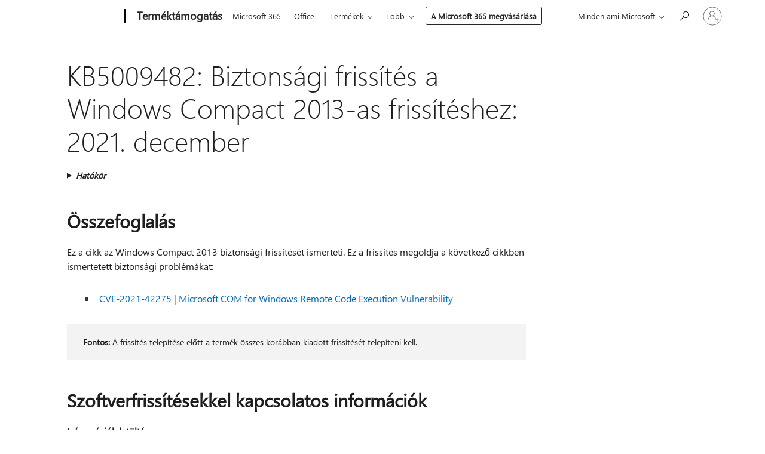

--- FILE ---
content_type: text/html; charset=utf-8
request_url: https://support.microsoft.com/hu-hu/topic/kb5009482-biztons%C3%A1gi-friss%C3%ADt%C3%A9s-a-windows-compact-2013-as-friss%C3%ADt%C3%A9shez-2021-december-6f37f853-e50b-4c93-bd99-2e4cb45bdade
body_size: 188891
content:

<!DOCTYPE html>
<html lang="hu-HU" dir="ltr">
<head>
	<meta charset="utf-8" />
	<meta name="viewport" content="width=device-width, initial-scale=1.0" />
	<title>KB5009482: Biztons&#xE1;gi friss&#xED;t&#xE9;s a Windows Compact 2013-as friss&#xED;t&#xE9;shez: 2021. december - A Microsoft &#xFC;gyf&#xE9;lszolg&#xE1;lata</title>
	
	
		<link rel="canonical" href="https://support.microsoft.com/hu-hu/topic/kb5009482-biztons%C3%A1gi-friss%C3%ADt%C3%A9s-a-windows-compact-2013-as-friss%C3%ADt%C3%A9shez-2021-december-6f37f853-e50b-4c93-bd99-2e4cb45bdade" />

			<link rel="alternate" hreflang="ar-SA" href="https://support.microsoft.com/ar-sa/topic/kb5009482-%D8%AA%D8%AD%D8%AF%D9%8A%D8%AB-%D8%A7%D9%84%D8%A3%D9%85%D8%A7%D9%86-windows-%D8%A7%D9%84%D9%85%D8%AF%D9%85%D8%AC-2013-%D8%AF%D9%8A%D8%B3%D9%85%D8%A8%D8%B1-2021-6f37f853-e50b-4c93-bd99-2e4cb45bdade" />
			<link rel="alternate" hreflang="bg-BG" href="https://support.microsoft.com/bg-bg/topic/kb5009482-%D0%B0%D0%BA%D1%82%D1%83%D0%B0%D0%BB%D0%B8%D0%B7%D0%B0%D1%86%D0%B8%D1%8F-%D0%BD%D0%B0-%D0%B7%D0%B0%D1%89%D0%B8%D1%82%D0%B0%D1%82%D0%B0-%D0%B7%D0%B0-windows-%D0%B2%D0%B3%D1%80%D0%B0%D0%B4%D0%B5%D0%BD-%D0%BA%D0%BE%D0%BC%D0%BF%D0%B0%D0%BA%D1%82%D0%B5%D0%BD-2013-%D0%B4%D0%B5%D0%BA%D0%B5%D0%BC%D0%B2%D1%80%D0%B8-2021-%D0%B3-6f37f853-e50b-4c93-bd99-2e4cb45bdade" />
			<link rel="alternate" hreflang="cs-CZ" href="https://support.microsoft.com/cs-cz/topic/kb5009482-aktualizace-zabezpe%C4%8Den%C3%AD-pro-windows-embedded-compact-2013-prosinec-2021-6f37f853-e50b-4c93-bd99-2e4cb45bdade" />
			<link rel="alternate" hreflang="da-DK" href="https://support.microsoft.com/da-dk/topic/kb5009482-sikkerhedsopdatering-til-windows-embedded-compact-2013-december-2021-6f37f853-e50b-4c93-bd99-2e4cb45bdade" />
			<link rel="alternate" hreflang="de-DE" href="https://support.microsoft.com/de-de/topic/kb5009482-sicherheitsupdate-f%C3%BCr-windows-embedded-compact-2013-dezember-2021-6f37f853-e50b-4c93-bd99-2e4cb45bdade" />
			<link rel="alternate" hreflang="el-GR" href="https://support.microsoft.com/el-gr/topic/kb5009482-%CE%B5%CE%BD%CE%B7%CE%BC%CE%AD%CF%81%CF%89%CF%83%CE%B7-%CE%B1%CF%83%CF%86%CE%B1%CE%BB%CE%B5%CE%AF%CE%B1%CF%82-%CE%B3%CE%B9%CE%B1-windows-%CE%B5%CE%BD%CF%83%CF%89%CE%BC%CE%B1%CF%84%CF%89%CE%BC%CE%AD%CE%BD%CE%BF-%CF%83%CF%85%CE%BC%CF%80%CF%8D%CE%BA%CE%BD%CF%89%CF%83%CE%B7-2013-%CE%B4%CE%B5%CE%BA%CE%AD%CE%BC%CE%B2%CF%81%CE%B9%CE%BF%CF%82-2021-6f37f853-e50b-4c93-bd99-2e4cb45bdade" />
			<link rel="alternate" hreflang="en-AU" href="https://support.microsoft.com/en-au/topic/kb5009482-security-update-for-windows-embedded-compact-2013-december-2021-6f37f853-e50b-4c93-bd99-2e4cb45bdade" />
			<link rel="alternate" hreflang="en-GB" href="https://support.microsoft.com/en-gb/topic/kb5009482-security-update-for-windows-embedded-compact-2013-december-2021-6f37f853-e50b-4c93-bd99-2e4cb45bdade" />
			<link rel="alternate" hreflang="en-US" href="https://support.microsoft.com/en-us/topic/kb5009482-security-update-for-windows-embedded-compact-2013-december-2021-6f37f853-e50b-4c93-bd99-2e4cb45bdade" />
			<link rel="alternate" hreflang="es-ES" href="https://support.microsoft.com/es-es/topic/kb5009482-actualizaci%C3%B3n-de-seguridad-para-windows-embedded-compact-2013-diciembre-de-2021-6f37f853-e50b-4c93-bd99-2e4cb45bdade" />
			<link rel="alternate" hreflang="et-EE" href="https://support.microsoft.com/et-ee/topic/kb5009482-windows-embedded-compact-2013-turbev%C3%A4rskendus-detsember-2021-6f37f853-e50b-4c93-bd99-2e4cb45bdade" />
			<link rel="alternate" hreflang="fi-FI" href="https://support.microsoft.com/fi-fi/topic/kb5009482-windows-embedded-compact-2013-n-suojausp%C3%A4ivitys-joulukuu-2021-6f37f853-e50b-4c93-bd99-2e4cb45bdade" />
			<link rel="alternate" hreflang="fr-FR" href="https://support.microsoft.com/fr-fr/topic/kb5009482-mise-%C3%A0-jour-de-s%C3%A9curit%C3%A9-windows-compact-incorpor%C3%A9-2013-d%C3%A9cembre-2021-6f37f853-e50b-4c93-bd99-2e4cb45bdade" />
			<link rel="alternate" hreflang="he-IL" href="https://support.microsoft.com/he-il/topic/kb5009482-%D7%A2%D7%93%D7%9B%D7%95%D7%9F-%D7%90%D7%91%D7%98%D7%97%D7%94-%D7%A2%D7%91%D7%95%D7%A8-windows-2013-%D7%A7%D7%95%D7%9E%D7%A4%D7%A7%D7%98%D7%99-%D7%9E%D7%95%D7%98%D7%91%D7%A2-%D7%93%D7%A6%D7%9E%D7%91%D7%A8-2021-6f37f853-e50b-4c93-bd99-2e4cb45bdade" />
			<link rel="alternate" hreflang="hr-HR" href="https://support.microsoft.com/hr-hr/topic/kb5009482-sigurnosno-a%C5%BEuriranje-za-windows-ugra%C4%91eni-kompaktni-2013-prosinac-2021-6f37f853-e50b-4c93-bd99-2e4cb45bdade" />
			<link rel="alternate" hreflang="hu-HU" href="https://support.microsoft.com/hu-hu/topic/kb5009482-biztons%C3%A1gi-friss%C3%ADt%C3%A9s-a-windows-compact-2013-as-friss%C3%ADt%C3%A9shez-2021-december-6f37f853-e50b-4c93-bd99-2e4cb45bdade" />
			<link rel="alternate" hreflang="it-IT" href="https://support.microsoft.com/it-it/topic/kb5009482-aggiornamento-della-sicurezza-per-windows-embedded-compact-2013-dicembre-2021-6f37f853-e50b-4c93-bd99-2e4cb45bdade" />
			<link rel="alternate" hreflang="ja-JP" href="https://support.microsoft.com/ja-jp/topic/kb5009482-windows-embedded-compact-2013-%E3%81%AE%E3%82%BB%E3%82%AD%E3%83%A5%E3%83%AA%E3%83%86%E3%82%A3%E6%9B%B4%E6%96%B0%E3%83%97%E3%83%AD%E3%82%B0%E3%83%A9%E3%83%A0-2021-%E5%B9%B4-12-%E6%9C%88-6f37f853-e50b-4c93-bd99-2e4cb45bdade" />
			<link rel="alternate" hreflang="ko-KR" href="https://support.microsoft.com/ko-kr/topic/kb5009482-windows-embedded-compact-2013%EC%97%90-%EB%8C%80%ED%95%9C-%EB%B3%B4%EC%95%88-%EC%97%85%EB%8D%B0%EC%9D%B4%ED%8A%B8-2021%EB%85%84-12%EC%9B%94-6f37f853-e50b-4c93-bd99-2e4cb45bdade" />
			<link rel="alternate" hreflang="lt-LT" href="https://support.microsoft.com/lt-lt/topic/kb5009482-windows-embedded-compact-2013-saugos-naujinimas-2021-m-gruod%C5%BEio-m%C4%97n-6f37f853-e50b-4c93-bd99-2e4cb45bdade" />
			<link rel="alternate" hreflang="lv-LV" href="https://support.microsoft.com/lv-lv/topic/kb5009482-windows-embedded-compact-2013-2021-gada-decembris-6f37f853-e50b-4c93-bd99-2e4cb45bdade" />
			<link rel="alternate" hreflang="nb-NO" href="https://support.microsoft.com/nb-no/topic/kb5009482-sikkerhetsoppdatering-for-windows-embedded-compact-2013-desember-2021-6f37f853-e50b-4c93-bd99-2e4cb45bdade" />
			<link rel="alternate" hreflang="nl-NL" href="https://support.microsoft.com/nl-nl/topic/kb5009482-beveiligingsupdate-voor-windows-embedded-compact-2013-december-2021-6f37f853-e50b-4c93-bd99-2e4cb45bdade" />
			<link rel="alternate" hreflang="pl-PL" href="https://support.microsoft.com/pl-pl/topic/kb5009482-aktualizacja-zabezpiecze%C5%84-dla-windows-embedded-compact-2013-grudzie%C5%84-2021-r-6f37f853-e50b-4c93-bd99-2e4cb45bdade" />
			<link rel="alternate" hreflang="pt-BR" href="https://support.microsoft.com/pt-br/topic/kb5009482-atualiza%C3%A7%C3%A3o-de-seguran%C3%A7a-para-windows-embedded-compact-2013-dezembro-de-2021-6f37f853-e50b-4c93-bd99-2e4cb45bdade" />
			<link rel="alternate" hreflang="pt-PT" href="https://support.microsoft.com/pt-pt/topic/kb5009482-atualiza%C3%A7%C3%A3o-de-seguran%C3%A7a-windows-compacto-incorporado-2013-dezembro-de-2021-6f37f853-e50b-4c93-bd99-2e4cb45bdade" />
			<link rel="alternate" hreflang="ro-RO" href="https://support.microsoft.com/ro-ro/topic/kb5009482-actualizare-de-windows-2013-%C3%AEncorporat-decembrie-2021-6f37f853-e50b-4c93-bd99-2e4cb45bdade" />
			<link rel="alternate" hreflang="ru-RU" href="https://support.microsoft.com/ru-ru/topic/kb5009482-%D0%BE%D0%B1%D0%BD%D0%BE%D0%B2%D0%BB%D0%B5%D0%BD%D0%B8%D0%B5-%D1%81%D0%B8%D1%81%D1%82%D0%B5%D0%BC%D1%8B-%D0%B1%D0%B5%D0%B7%D0%BE%D0%BF%D0%B0%D1%81%D0%BD%D0%BE%D1%81%D1%82%D0%B8-%D0%B4%D0%BB%D1%8F-windows-embedded-compact-2013-%D0%B4%D0%B5%D0%BA%D0%B0%D0%B1%D1%80%D1%8C-2021-%D0%B3-6f37f853-e50b-4c93-bd99-2e4cb45bdade" />
			<link rel="alternate" hreflang="sk-SK" href="https://support.microsoft.com/sk-sk/topic/kb5009482-aktualiz%C3%A1cia-zabezpe%C4%8Denia-pre-windows-embedded-compact-2013-december-2021-6f37f853-e50b-4c93-bd99-2e4cb45bdade" />
			<link rel="alternate" hreflang="sl-SI" href="https://support.microsoft.com/sl-si/topic/kb5009482-varnostna-posodobitev-za-windows-compact-2013-december-2021-6f37f853-e50b-4c93-bd99-2e4cb45bdade" />
			<link rel="alternate" hreflang="sr-Latn-RS" href="https://support.microsoft.com/sr-latn-rs/topic/kb5009482-bezbednosna-ispravka-za-windows-sa%C5%BEetiji-sa%C5%BEetiji-2013-decembar-2021-6f37f853-e50b-4c93-bd99-2e4cb45bdade" />
			<link rel="alternate" hreflang="sv-SE" href="https://support.microsoft.com/sv-se/topic/kb5009482-s%C3%A4kerhetsuppdatering-f%C3%B6r-windows-embedded-compact-2013-december-2021-6f37f853-e50b-4c93-bd99-2e4cb45bdade" />
			<link rel="alternate" hreflang="th-TH" href="https://support.microsoft.com/th-th/topic/kb5009482-%E0%B8%81%E0%B8%B2%E0%B8%A3%E0%B8%AD%E0%B8%B1%E0%B8%9B%E0%B9%80%E0%B8%94%E0%B8%95%E0%B8%84%E0%B8%A7%E0%B8%B2%E0%B8%A1%E0%B8%9B%E0%B8%A5%E0%B8%AD%E0%B8%94%E0%B8%A0%E0%B8%B1%E0%B8%A2windows-embedded-compact-2013-%E0%B8%98%E0%B8%B1%E0%B8%99%E0%B8%A7%E0%B8%B2%E0%B8%84%E0%B8%A1-2021-6f37f853-e50b-4c93-bd99-2e4cb45bdade" />
			<link rel="alternate" hreflang="tr-TR" href="https://support.microsoft.com/tr-tr/topic/kb5009482-kat%C4%B1%C5%9Ft%C4%B1r%C4%B1lm%C4%B1%C5%9F-s%C4%B1k%C4%B1%C5%9Ft%C4%B1r%C4%B1lm%C4%B1%C5%9F-windows-2013-i%C3%A7in-g%C3%BCvenlik-g%C3%BCncelle%C5%9Ftirmesi-aral%C4%B1k-2021-6f37f853-e50b-4c93-bd99-2e4cb45bdade" />
			<link rel="alternate" hreflang="uk-UA" href="https://support.microsoft.com/uk-ua/topic/kb5009482-%D0%BE%D0%BD%D0%BE%D0%B2%D0%BB%D0%B5%D0%BD%D0%BD%D1%8F-%D1%81%D0%B8%D1%81%D1%82%D0%B5%D0%BC%D0%B8-%D0%B1%D0%B5%D0%B7%D0%BF%D0%B5%D0%BA%D0%B8-%D0%B4%D0%BB%D1%8F-windows-%D0%B2%D0%B1%D1%83%D0%B4%D0%BE%D0%B2%D0%B0%D0%BD%D0%BE%D0%B3%D0%BE-%D0%BA%D0%BE%D0%BC%D0%BF%D0%B0%D0%BA%D1%82%D0%BD%D0%BE%D0%B3%D0%BE-2013-%D1%80%D0%BE%D0%BA%D1%83-%D0%B3%D1%80%D1%83%D0%B4%D0%B5%D0%BD%D1%8C-2021-%D1%80-6f37f853-e50b-4c93-bd99-2e4cb45bdade" />
			<link rel="alternate" hreflang="vi-VN" href="https://support.microsoft.com/vi-vn/topic/kb5009482-b%E1%BA%A3n-c%E1%BA%ADp-nh%E1%BA%ADt-b%E1%BA%A3o-m%E1%BA%ADt-d%C3%A0nh-windows-embedded-compact-2013-th%C3%A1ng-m%C6%B0%E1%BB%9Di-hai-2021-6f37f853-e50b-4c93-bd99-2e4cb45bdade" />
			<link rel="alternate" hreflang="zh-CN" href="https://support.microsoft.com/zh-cn/topic/kb5009482-windows-embedded-compact-2013-%E7%9A%84%E5%AE%89%E5%85%A8%E6%9B%B4%E6%96%B0-2021-%E5%B9%B4-12-%E6%9C%88-6f37f853-e50b-4c93-bd99-2e4cb45bdade" />
			<link rel="alternate" hreflang="zh-HK" href="https://support.microsoft.com/zh-hk/topic/kb5009482-windows%E5%85%A7%E5%B5%8C%E5%A3%93%E7%B8%AE-2013-%E7%9A%84%E5%AE%89%E5%85%A8%E6%80%A7%E6%9B%B4%E6%96%B0-2021-%E5%B9%B4-12-%E6%9C%88-6f37f853-e50b-4c93-bd99-2e4cb45bdade" />
			<link rel="alternate" hreflang="zh-TW" href="https://support.microsoft.com/zh-tw/topic/kb5009482-windows%E5%85%A7%E5%B5%8C%E5%A3%93%E7%B8%AE-2013-%E7%9A%84%E5%AE%89%E5%85%A8%E6%80%A7%E6%9B%B4%E6%96%B0-2021-%E5%B9%B4-12-%E6%9C%88-6f37f853-e50b-4c93-bd99-2e4cb45bdade" />
	<meta name="awa-articleGuid" content="6f37f853-e50b-4c93-bd99-2e4cb45bdade" />
	
	
	<meta name="firstPublishedDate" content="2022-02-07" />
	<meta name="lastPublishedDate" content="2022-02-11" />
	<meta name="commitId" content="bf865a4452d070c2b60cea7a724642993ce6344e" />
	
	

	
	
	
	
	
	
	<meta name="search.IsOfficeDoc" content="true" />
	
	
	
	
	<meta name="search.products" content="a137931e-3ebb-e261-77ac-1661077f0996" />
	
	
	
	<meta name="search.mkt" content="hu-HU" />

	<meta name="ms.product" content="a137931e-3ebb-e261-77ac-1661077f0996" />
	<meta name="ms.productName" content="Windows Embedded Compact 2013" />
	<meta name="ms.lang" content="hu" />
	<meta name="ms.loc" content="HU" />
	<meta name="ms.ocpub.assetID" content="6f37f853-e50b-4c93-bd99-2e4cb45bdade" />

	<meta name="awa-kb_id" content="5009482" />
	<meta name="awa-isContactUsAllowed" content="false" />
	<meta name="awa-asst" content="6f37f853-e50b-4c93-bd99-2e4cb45bdade" />
	<meta name="awa-pageType" content="Article" />
	



	


<meta name="awa-env" content="Production" />
<meta name="awa-market" content="hu-HU" />
<meta name="awa-contentlang" content="hu" />
<meta name="awa-userFlightingId" content="27433a1e-deeb-4c8d-8155-3c74c6120351" />
<meta name="awa-expid" content="P-R-1753027-1-1;P-R-1087983-1-1;P-E-1693585-2-3;P-E-1661482-C1-3;P-E-1660511-2-3;P-E-1656596-2-5;P-E-1551018-C1-8;P-E-1585233-2-3;P-E-1570667-C1-4;P-E-1560750-2-7;P-E-1554013-C1-6;P-E-1536917-C1-5;P-E-1526785-C1-5;P-E-1260007-C1-3;P-E-1046152-C1-3;P-R-1545158-1-4;P-R-1426254-2-6;P-R-1392118-1-2;P-R-1245128-2-4;P-R-1235984-2-3;P-R-1211158-1-4;P-R-1150391-2-8;P-R-1150395-2-8;P-R-1150399-2-8;P-R-1150396-2-8;P-R-1150394-2-8;P-R-1150390-2-8;P-R-1150386-2-8;P-R-1146801-1-11;P-R-1141562-1-2;P-R-1141283-2-9;P-R-1136354-8-9;P-R-1119659-1-16;P-R-1119437-1-17;P-R-1116805-2-18;P-R-1116803-2-20;P-R-1114100-1-2;P-R-1100996-2-14;P-R-1096341-2-6;P-R-1088825-2-10;P-R-1089468-1-2;P-R-1085248-1-2;P-R-1072011-12-8;P-R-1033854-4-6;P-R-1029969-4-4;P-R-1020735-7-10;P-R-1018544-4-7;P-R-1009708-2-9;P-R-1005895-2-11;P-R-113175-4-7;P-R-110379-1-7;P-R-107838-1-7;P-R-106524-1-3;P-R-103787-2-5;P-R-101783-1-2;P-R-97577-1-5;P-R-97457-1-10;P-R-94390-1-2;P-R-94360-10-25;P-R-93416-1-3;P-R-90963-2-2;P-R-73296-2-15" />
<meta name="awa-irisId" />
<meta name="awa-origindatacenter" content="East US" />
<meta name="awa-variationid" content="ECS" />
<meta name="awa-prdct" content="office.com" />
<meta name="awa-stv" content="3.0.0-09ad8533cf0040dbd4a6c9c70c9689a2411c6a65&#x2B;09ad8533cf0040dbd4a6c9c70c9689a2411c6a65" />


 
	<meta name="awa-title" content="KB5009482: Biztons&#xE1;gi friss&#xED;t&#xE9;s a Windows Compact 2013-as friss&#xED;t&#xE9;shez: 2021. december - A Microsoft &#xFC;gyf&#xE9;lszolg&#xE1;lata" />
	
	<meta name="awa-selfHelpExp" content="railbanner_m365" />
	<meta name="awa-dataBoundary" content="WW" />

	<link rel="stylesheet" href="/css/fonts/site-fonts.css?v=XWcxZPSEmN3tnHWAVMOFsAlPJq7aug49fUGb8saTNjw" />
	<link rel="stylesheet" href="/css/glyphs/glyphs.css?v=VOnvhT441Pay0WAKH5gdcXXigXpiuNbaQcI9DgXyoDE" />

	

    <link rel="dns-prefetch" href="https://aadcdn.msftauth.net" />
    <link rel="preconnect" href="https://aadcdn.msftauth.net" crossorigin=&quot;anonymous&quot; />
    <link rel="dns-prefetch" href="https://browser.events.data.microsoft.com" />
    <link rel="preconnect" href="https://browser.events.data.microsoft.com" crossorigin=&quot;anonymous&quot; />
    <link rel="dns-prefetch" href="https://c.s-microsoft.com" />
    <link rel="preconnect" href="https://c.s-microsoft.com" crossorigin=&quot;anonymous&quot; />
    <link rel="dns-prefetch" href="https://img-prod-cms-rt-microsoft-com.akamaized.net" />
    <link rel="preconnect" href="https://img-prod-cms-rt-microsoft-com.akamaized.net" crossorigin=&quot;anonymous&quot; />
    <link rel="dns-prefetch" href="https://js.monitor.azure.com" />
    <link rel="preconnect" href="https://js.monitor.azure.com" crossorigin=&quot;anonymous&quot; />
    <link rel="dns-prefetch" href="https://logincdn.msauth.net" />
    <link rel="preconnect" href="https://logincdn.msauth.net" crossorigin=&quot;anonymous&quot; />
    <link rel="dns-prefetch" href="https://mem.gfx.ms" />
    <link rel="preconnect" href="https://mem.gfx.ms" crossorigin=&quot;anonymous&quot; />
    <link rel="dns-prefetch" href="https://www.microsoft.com" />
    <link rel="preconnect" href="https://www.microsoft.com" crossorigin=&quot;anonymous&quot; />


	<link rel="stylesheet" href="/css/Article/article.css?v=0L89BVeP4I_vlf3G71MrPYAXM1CtRPw6ZcJwIduUvCA" />
	
	<link rel="stylesheet" href="/css/SearchBox/search-box.css?v=bybwzGBajHicVXspVs540UfV0swW0vCbOmBjBryj9N4" />
	<link rel="stylesheet" href="/css/sitewide/articleCss-overwrite.css?v=D0lQRoIlvFHSQBRTb-gAQ5KkFe8B8NuSoliBjnT5xZ4" />
	
	
	<link rel="stylesheet" href="/css/MeControlCallout/teaching-callout.css?v=690pjf05o15fVEafEpUwgaF8vqVfOkp5wP1Jl9gE99U" />
	
	<noscript>
		<link rel="stylesheet" href="/css/Article/article.noscript.css?v=88-vV8vIkcKpimEKjULkqpt8CxdXf5avAeGxsHgVOO0" />
	</noscript>

	<link rel="stylesheet" href="/css/promotionbanner/promotion-banner.css?v=cAmflE3c6Gw7niTOiMPEie9MY87yDE2mSl3DO7_jZRI" media="none" onload="this.media=&#x27;all&#x27;" /><noscript><link href="/css/promotionbanner/promotion-banner.css?v=cAmflE3c6Gw7niTOiMPEie9MY87yDE2mSl3DO7_jZRI" rel="stylesheet"></noscript>
	
	<link rel="stylesheet" href="/css/ArticleSupportBridge/article-support-bridge.css?v=R_P0TJvD9HoRHQBEdvBR1WhNn7dSbvOYWmVA9taxbpM" media="none" onload="this.media=&#x27;all&#x27;" /><noscript><link href="/css/ArticleSupportBridge/article-support-bridge.css?v=R_P0TJvD9HoRHQBEdvBR1WhNn7dSbvOYWmVA9taxbpM" rel="stylesheet"></noscript>
	<link rel="stylesheet" href="/css/StickyFeedback/sticky-feedback.css?v=cMfNdAUue7NxZUj3dIt_v5DIuzmw9ohJW109iXQpWnI" media="none" onload="this.media=&#x27;all&#x27;" /><noscript><link href="/css/StickyFeedback/sticky-feedback.css?v=cMfNdAUue7NxZUj3dIt_v5DIuzmw9ohJW109iXQpWnI" rel="stylesheet"></noscript>
	<link rel="stylesheet" href="/css/feedback/feedback.css?v=Rkcw_yfLWOMtOcWOljMOiZgymMcrG0GDpo4Lf-TUzPo" media="none" onload="this.media=&#x27;all&#x27;" /><noscript><link href="/css/feedback/feedback.css?v=Rkcw_yfLWOMtOcWOljMOiZgymMcrG0GDpo4Lf-TUzPo" rel="stylesheet"></noscript>
	
	

	<link rel="apple-touch-icon" sizes="180x180" href="/apple-touch-icon.png">
<link rel="icon" type="image/png" sizes="32x32" href="/favicon-32x32.png">
<link rel="icon" type="image/png" sizes="16x16" href="/favicon-16x16.png">


	
        <link rel="stylesheet" href="https://www.microsoft.com/onerfstatics/marketingsites-wcus-prod/east-european/shell/_scrf/css/themes=default.device=uplevel_web_pc/63-57d110/c9-be0100/a6-e969ef/43-9f2e7c/82-8b5456/a0-5d3913/4f-460e79/ae-f1ac0c?ver=2.0&amp;_cf=02242021_3231" type="text/css" media="all" />
    

	
	
	<script type="text/javascript">
		var OOGlobal = {
			BaseDomain: location.protocol + "//" + location.host,
			Culture: "hu-HU",
			Language: "hu",
			LCID: "1038",
			IsAuthenticated: "False",
			WebAppUrl: "https://office.com/start",
			GUID: "6f37f853-e50b-4c93-bd99-2e4cb45bdade",
			Platform: navigator.platform,
			MixOembedUrl: "https://mix.office.com/oembed/",
			MixWatchUrl: "https://mix.office.com/watch/"
		};
	</script>

	
		


<script type="text/javascript">
	(function () {
		var creativeReady = false;
		var isSilentSignInComplete = false;
		var authInfo = {
			authType: "None",
			puid: "",
			tenantId: "",
			isAdult: true
			};

		var renderPromotion = function (dataBoundary) {
			if (creativeReady && isSilentSignInComplete) {
				window.UcsCreative.renderTemplate({
					partnerId: "7bb7e07d-3e57-4ee3-b78f-26a4292b841a",
					shouldSetUcsMuid: true,
					dataBoundary: dataBoundary,
					attributes: {
						placement: "88000534",
						locale: "hu-hu",
						country: "hu",
						scs_ecsFlightId: "P-R-1753027-1;P-R-1087983-1;P-E-1693585-2;P-E-1661482-C1;P-E-1660511-2;P-E-1656596-2;P-E-1551018-C1;P-E-1585233-2;P-E-1570667-C1;P-E-1560750-2;P-E-1554013-C1;P-E-1536917-C1;P-E-1526785-C1;P-E-1260007-C1;P-E-1046152-C1;P-R-1545158-1;P-R-1426254-2;P-R-1392118-1;P-R-1245128-2;P-R-1235984-2;P-R-1211158-1;P-R-1150391-2;P-R-1150395-2;P-R-1150399-2;P-R-1150396-2;P-R-1150394-2;P-R-1150390-2;P-R-1150386-2;P-R-1146801-1;P-R-1141562-1;P-R-1141283-2;P-R-1136354-8;P-R-1119659-1;P-R-1119437-1;P-R-1116805-2;P-R-1116803-2;P-R-1114100-1;P-R-1100996-2;P-R-1096341-2;P-R-1088825-2;P-R-1089468-1;P-R-1085248-1;P-R-1072011-12;P-R-1033854-4;P-R-1029969-4;P-R-1020735-7;P-R-1018544-4;P-R-1009708-2;P-R-1005895-2;P-R-113175-4;P-R-110379-1;P-R-107838-1;P-R-106524-1;P-R-103787-2;P-R-101783-1;P-R-97577-1;P-R-97457-1;P-R-94390-1;P-R-94360-10;P-R-93416-1;P-R-90963-2;P-R-73296-2",
						SCS_promotionCategory: "uhfbuybutton;railbanner_m365",
						articleType: "railbanner_m365",
						operatingSystem: "Mac",
						authType: authInfo.authType,
						PUID: authInfo.puid,
						TenantId: authInfo.tenantId,
                        TOPT: "",
                        AdditionalBannerId: "ucsRailInlineContainer",
					}
				});
			}
		};

		window.document.addEventListener('ucsCreativeRendered', function () {
			if (typeof window.initPromotionLogger !== 'undefined') {
				window.initPromotionLogger();
			}
		});

		window.document.addEventListener('ucsCreativeReady', function () {
			creativeReady = true;
			renderPromotion("WW");
		});

		if (!isSilentSignInComplete) {
			window.document.addEventListener('silentSignInComplete', function (event) {
				if (event.detail && event.detail.puid) {
					authInfo.isAdult = event.detail.isAdult;
					authInfo.authType = event.detail.authType;
					authInfo.puid = event.detail.puid;
					authInfo.tenantId = event.detail.account.tenantId;
				}

				isSilentSignInComplete = true;
				renderPromotion(event.detail.dataBoundary);
			});
		}
	})();
</script>

<script type="text/javascript" defer src="/lib/ucs/dist/ucsCreativeService.js?v=RNwXI4r6IRH1mrd2dPPGZEYOQnUcs8HAddnyceXlw88"></script>
	

	<script>
		if (window.location.search) {
			var params = new URLSearchParams(window.location.search);
			if (params.has('action') && params.get('action') === 'download'){
				params.delete('action');
			}

			history.replaceState({}, '', window.location.pathname + (params.toString() ? '?' + params.toString() : ''));
		}
	</script>


</head>
<body class="supCont ocArticle">
	<div id="ocBodyWrapper">
		

		<div class="ucsUhfContainer"></div>

		
            <div id="headerArea" class="uhf"  data-m='{"cN":"headerArea","cT":"Area_coreuiArea","id":"a1Body","sN":1,"aN":"Body"}'>
                <div id="headerRegion"      data-region-key="headerregion" data-m='{"cN":"headerRegion","cT":"Region_coreui-region","id":"r1a1","sN":1,"aN":"a1"}' >

    <div  id="headerUniversalHeader" data-m='{"cN":"headerUniversalHeader","cT":"Module_coreui-universalheader","id":"m1r1a1","sN":1,"aN":"r1a1"}'  data-module-id="Category|headerRegion|coreui-region|headerUniversalHeader|coreui-universalheader">
        






        <a id="uhfSkipToMain" class="m-skip-to-main" href="javascript:void(0)" data-href="#supArticleContent" tabindex="0" data-m='{"cN":"Skip to content_nonnav","id":"nn1m1r1a1","sN":1,"aN":"m1r1a1"}'>Ugr&#225;s a tartalomt&#246;rzsre</a>


<header class="c-uhfh context-uhf no-js c-sgl-stck c-category-header " itemscope="itemscope" data-header-footprint="/SMCConvergence/ContextualHeader-Site, fromService: True"   data-magict="true"   itemtype="http://schema.org/Organization">
    <div class="theme-light js-global-head f-closed  global-head-cont" data-m='{"cN":"Universal Header_cont","cT":"Container","id":"c2m1r1a1","sN":2,"aN":"m1r1a1"}'>
        <div class="c-uhfh-gcontainer-st">
            <button type="button" class="c-action-trigger c-glyph glyph-global-nav-button" aria-label="All Microsoft expand to see list of Microsoft products and services" initialState-label="All Microsoft expand to see list of Microsoft products and services" toggleState-label="Close All Microsoft list" aria-expanded="false" data-m='{"cN":"Mobile menu button_nonnav","id":"nn1c2m1r1a1","sN":1,"aN":"c2m1r1a1"}'></button>
            <button type="button" class="c-action-trigger c-glyph glyph-arrow-htmllegacy c-close-search" aria-label="Keres&#233;s bez&#225;r&#225;sa" aria-expanded="false" data-m='{"cN":"Close Search_nonnav","id":"nn2c2m1r1a1","sN":2,"aN":"c2m1r1a1"}'></button>
                    <a id="uhfLogo" class="c-logo c-sgl-stk-uhfLogo" itemprop="url" href="https://www.microsoft.com" aria-label="Microsoft" data-m='{"cN":"GlobalNav_Logo_cont","cT":"Container","id":"c3c2m1r1a1","sN":3,"aN":"c2m1r1a1"}'>
                        <img alt="" itemprop="logo" class="c-image" src="https://uhf.microsoft.com/images/microsoft/RE1Mu3b.png" role="presentation" aria-hidden="true" />
                        <span itemprop="name" role="presentation" aria-hidden="true">Microsoft</span>
                    </a>
            <div class="f-mobile-title">
                <button type="button" class="c-action-trigger c-glyph glyph-chevron-left" aria-label="Tov&#225;bbi men&#252;be&#225;ll&#237;t&#225;sok megtekint&#233;se" data-m='{"cN":"Mobile back button_nonnav","id":"nn4c2m1r1a1","sN":4,"aN":"c2m1r1a1"}'></button>
                <span data-global-title="A Microsoft honlapja" class="js-mobile-title">Term&#233;kt&#225;mogat&#225;s</span>
                <button type="button" class="c-action-trigger c-glyph glyph-chevron-right" aria-label="Tov&#225;bbi men&#252;be&#225;ll&#237;t&#225;sok megtekint&#233;se" data-m='{"cN":"Mobile forward button_nonnav","id":"nn5c2m1r1a1","sN":5,"aN":"c2m1r1a1"}'></button>
            </div>
                    <div class="c-show-pipe x-hidden-vp-mobile-st">
                        <a id="uhfCatLogo" class="c-logo c-cat-logo" href="https://support.microsoft.com/hu-hu" aria-label="Term&#233;kt&#225;mogat&#225;s" itemprop="url" data-m='{"cN":"CatNav_Terméktámogatás_nav","id":"n6c2m1r1a1","sN":6,"aN":"c2m1r1a1"}'>
                                <span>Term&#233;kt&#225;mogat&#225;s</span>
                        </a>
                    </div>
                <div class="cat-logo-button-cont x-hidden">
                        <button type="button" id="uhfCatLogoButton" class="c-cat-logo-button x-hidden" aria-expanded="false" aria-label="Term&#233;kt&#225;mogat&#225;s" data-m='{"cN":"Terméktámogatás_nonnav","id":"nn7c2m1r1a1","sN":7,"aN":"c2m1r1a1"}'>
                            Term&#233;kt&#225;mogat&#225;s
                        </button>
                </div>



                    <nav id="uhf-g-nav" aria-label="Helyi menü" class="c-uhfh-gnav" data-m='{"cN":"Category nav_cont","cT":"Container","id":"c8c2m1r1a1","sN":8,"aN":"c2m1r1a1"}'>
            <ul class="js-paddle-items">
                    <li class="single-link js-nav-menu x-hidden-none-mobile-vp uhf-menu-item">
                        <a class="c-uhf-nav-link" href="https://support.microsoft.com/hu-hu" data-m='{"cN":"CatNav_Kezdőlap_nav","id":"n1c8c2m1r1a1","sN":1,"aN":"c8c2m1r1a1"}' > Kezdőlap </a>
                    </li>
                                        <li class="single-link js-nav-menu uhf-menu-item">
                            <a id="c-shellmenu_0" class="c-uhf-nav-link" href="https://www.microsoft.com/microsoft-365?ocid=cmmttvzgpuy" data-m='{"id":"n2c8c2m1r1a1","sN":2,"aN":"c8c2m1r1a1"}'>Microsoft 365</a>
                        </li>
                        <li class="single-link js-nav-menu uhf-menu-item">
                            <a id="c-shellmenu_1" class="c-uhf-nav-link" href="https://www.microsoft.com/microsoft-365/microsoft-office?ocid=cmml7tr0rib" data-m='{"id":"n3c8c2m1r1a1","sN":3,"aN":"c8c2m1r1a1"}'>Office</a>
                        </li>
                        <li class="nested-menu uhf-menu-item">
                            <div class="c-uhf-menu js-nav-menu">
                                <button type="button" id="c-shellmenu_2"  aria-expanded="false" data-m='{"id":"nn4c8c2m1r1a1","sN":4,"aN":"c8c2m1r1a1"}'>Term&#233;kek</button>

                                <ul class="" data-class-idn="" aria-hidden="true" data-m='{"cT":"Container","id":"c5c8c2m1r1a1","sN":5,"aN":"c8c2m1r1a1"}'>
        <li class="js-nav-menu single-link" data-m='{"cT":"Container","id":"c1c5c8c2m1r1a1","sN":1,"aN":"c5c8c2m1r1a1"}'>
            <a id="c-shellmenu_3" class="js-subm-uhf-nav-link" href="https://support.microsoft.com/hu-hu/microsoft-365" data-m='{"id":"n1c1c5c8c2m1r1a1","sN":1,"aN":"c1c5c8c2m1r1a1"}'>Microsoft 365</a>
            
        </li>
        <li class="js-nav-menu single-link" data-m='{"cT":"Container","id":"c2c5c8c2m1r1a1","sN":2,"aN":"c5c8c2m1r1a1"}'>
            <a id="c-shellmenu_4" class="js-subm-uhf-nav-link" href="https://support.microsoft.com/hu-hu/outlook" data-m='{"id":"n1c2c5c8c2m1r1a1","sN":1,"aN":"c2c5c8c2m1r1a1"}'>Outlook</a>
            
        </li>
        <li class="js-nav-menu single-link" data-m='{"cT":"Container","id":"c3c5c8c2m1r1a1","sN":3,"aN":"c5c8c2m1r1a1"}'>
            <a id="c-shellmenu_5" class="js-subm-uhf-nav-link" href="https://support.microsoft.com/hu-hu/teams" data-m='{"id":"n1c3c5c8c2m1r1a1","sN":1,"aN":"c3c5c8c2m1r1a1"}'>Microsoft Teams</a>
            
        </li>
        <li class="js-nav-menu single-link" data-m='{"cT":"Container","id":"c4c5c8c2m1r1a1","sN":4,"aN":"c5c8c2m1r1a1"}'>
            <a id="c-shellmenu_6" class="js-subm-uhf-nav-link" href="https://support.microsoft.com/hu-hu/onedrive" data-m='{"id":"n1c4c5c8c2m1r1a1","sN":1,"aN":"c4c5c8c2m1r1a1"}'>OneDrive</a>
            
        </li>
        <li class="js-nav-menu single-link" data-m='{"cT":"Container","id":"c5c5c8c2m1r1a1","sN":5,"aN":"c5c8c2m1r1a1"}'>
            <a id="c-shellmenu_7" class="js-subm-uhf-nav-link" href="https://support.microsoft.com/hu-hu/microsoft-copilot" data-m='{"id":"n1c5c5c8c2m1r1a1","sN":1,"aN":"c5c5c8c2m1r1a1"}'>Microsoft Copilot</a>
            
        </li>
        <li class="js-nav-menu single-link" data-m='{"cT":"Container","id":"c6c5c8c2m1r1a1","sN":6,"aN":"c5c8c2m1r1a1"}'>
            <a id="c-shellmenu_8" class="js-subm-uhf-nav-link" href="https://support.microsoft.com/hu-hu/onenote" data-m='{"id":"n1c6c5c8c2m1r1a1","sN":1,"aN":"c6c5c8c2m1r1a1"}'>OneNote</a>
            
        </li>
        <li class="js-nav-menu single-link" data-m='{"cT":"Container","id":"c7c5c8c2m1r1a1","sN":7,"aN":"c5c8c2m1r1a1"}'>
            <a id="c-shellmenu_9" class="js-subm-uhf-nav-link" href="https://support.microsoft.com/hu-hu/windows" data-m='{"id":"n1c7c5c8c2m1r1a1","sN":1,"aN":"c7c5c8c2m1r1a1"}'>Windows</a>
            
        </li>
        <li class="js-nav-menu single-link" data-m='{"cT":"Container","id":"c8c5c8c2m1r1a1","sN":8,"aN":"c5c8c2m1r1a1"}'>
            <a id="c-shellmenu_10" class="js-subm-uhf-nav-link" href="https://support.microsoft.com/hu-hu/all-products" data-m='{"id":"n1c8c5c8c2m1r1a1","sN":1,"aN":"c8c5c8c2m1r1a1"}'>egyebek ...</a>
            
        </li>
                                                    
                                </ul>
                            </div>
                        </li>                        <li class="nested-menu uhf-menu-item">
                            <div class="c-uhf-menu js-nav-menu">
                                <button type="button" id="c-shellmenu_11"  aria-expanded="false" data-m='{"id":"nn6c8c2m1r1a1","sN":6,"aN":"c8c2m1r1a1"}'>Eszk&#246;z&#246;k</button>

                                <ul class="" data-class-idn="" aria-hidden="true" data-m='{"cT":"Container","id":"c7c8c2m1r1a1","sN":7,"aN":"c8c2m1r1a1"}'>
        <li class="js-nav-menu single-link" data-m='{"cT":"Container","id":"c1c7c8c2m1r1a1","sN":1,"aN":"c7c8c2m1r1a1"}'>
            <a id="c-shellmenu_12" class="js-subm-uhf-nav-link" href="https://support.microsoft.com/hu-hu/surface" data-m='{"id":"n1c1c7c8c2m1r1a1","sN":1,"aN":"c1c7c8c2m1r1a1"}'>Surface</a>
            
        </li>
        <li class="js-nav-menu single-link" data-m='{"cT":"Container","id":"c2c7c8c2m1r1a1","sN":2,"aN":"c7c8c2m1r1a1"}'>
            <a id="c-shellmenu_13" class="js-subm-uhf-nav-link" href="https://support.microsoft.com/hu-hu/pc-accessories" data-m='{"id":"n1c2c7c8c2m1r1a1","sN":1,"aN":"c2c7c8c2m1r1a1"}'>PC-tartoz&#233;kok</a>
            
        </li>
        <li class="js-nav-menu single-link" data-m='{"cT":"Container","id":"c3c7c8c2m1r1a1","sN":3,"aN":"c7c8c2m1r1a1"}'>
            <a id="c-shellmenu_14" class="js-subm-uhf-nav-link" href="https://support.xbox.com/" data-m='{"id":"n1c3c7c8c2m1r1a1","sN":1,"aN":"c3c7c8c2m1r1a1"}'>Xbox</a>
            
        </li>
        <li class="js-nav-menu single-link" data-m='{"cT":"Container","id":"c4c7c8c2m1r1a1","sN":4,"aN":"c7c8c2m1r1a1"}'>
            <a id="c-shellmenu_15" class="js-subm-uhf-nav-link" href="https://support.xbox.com/help/games-apps/my-games-apps/all-about-pc-gaming" data-m='{"id":"n1c4c7c8c2m1r1a1","sN":1,"aN":"c4c7c8c2m1r1a1"}'>PC-s j&#225;t&#233;kok</a>
            
        </li>
        <li class="js-nav-menu single-link" data-m='{"cT":"Container","id":"c5c7c8c2m1r1a1","sN":5,"aN":"c7c8c2m1r1a1"}'>
            <a id="c-shellmenu_16" class="js-subm-uhf-nav-link" href="https://docs.microsoft.com/hololens/" data-m='{"id":"n1c5c7c8c2m1r1a1","sN":1,"aN":"c5c7c8c2m1r1a1"}'>HoloLens</a>
            
        </li>
        <li class="js-nav-menu single-link" data-m='{"cT":"Container","id":"c6c7c8c2m1r1a1","sN":6,"aN":"c7c8c2m1r1a1"}'>
            <a id="c-shellmenu_17" class="js-subm-uhf-nav-link" href="https://learn.microsoft.com/surface-hub/" data-m='{"id":"n1c6c7c8c2m1r1a1","sN":1,"aN":"c6c7c8c2m1r1a1"}'>Surface Hub</a>
            
        </li>
        <li class="js-nav-menu single-link" data-m='{"cT":"Container","id":"c7c7c8c2m1r1a1","sN":7,"aN":"c7c8c2m1r1a1"}'>
            <a id="c-shellmenu_18" class="js-subm-uhf-nav-link" href="https://support.microsoft.com/hu-hu/warranty" data-m='{"id":"n1c7c7c8c2m1r1a1","sN":1,"aN":"c7c7c8c2m1r1a1"}'>Hardvergaranci&#225;k</a>
            
        </li>
                                                    
                                </ul>
                            </div>
                        </li>                        <li class="nested-menu uhf-menu-item">
                            <div class="c-uhf-menu js-nav-menu">
                                <button type="button" id="c-shellmenu_19"  aria-expanded="false" data-m='{"id":"nn8c8c2m1r1a1","sN":8,"aN":"c8c2m1r1a1"}'>Fi&#243;k &amp; sz&#225;ml&#225;z&#225;s</button>

                                <ul class="" data-class-idn="" aria-hidden="true" data-m='{"cT":"Container","id":"c9c8c2m1r1a1","sN":9,"aN":"c8c2m1r1a1"}'>
        <li class="js-nav-menu single-link" data-m='{"cT":"Container","id":"c1c9c8c2m1r1a1","sN":1,"aN":"c9c8c2m1r1a1"}'>
            <a id="c-shellmenu_20" class="js-subm-uhf-nav-link" href="https://support.microsoft.com/hu-hu/account" data-m='{"id":"n1c1c9c8c2m1r1a1","sN":1,"aN":"c1c9c8c2m1r1a1"}'>Fi&#243;k</a>
            
        </li>
        <li class="js-nav-menu single-link" data-m='{"cT":"Container","id":"c2c9c8c2m1r1a1","sN":2,"aN":"c9c8c2m1r1a1"}'>
            <a id="c-shellmenu_21" class="js-subm-uhf-nav-link" href="https://support.microsoft.com/hu-hu/microsoft-store-and-billing" data-m='{"id":"n1c2c9c8c2m1r1a1","sN":1,"aN":"c2c9c8c2m1r1a1"}'>Microsoft Store &#233;s sz&#225;ml&#225;z&#225;s</a>
            
        </li>
                                                    
                                </ul>
                            </div>
                        </li>                        <li class="nested-menu uhf-menu-item">
                            <div class="c-uhf-menu js-nav-menu">
                                <button type="button" id="c-shellmenu_22"  aria-expanded="false" data-m='{"id":"nn10c8c2m1r1a1","sN":10,"aN":"c8c2m1r1a1"}'>Forr&#225;sok</button>

                                <ul class="" data-class-idn="" aria-hidden="true" data-m='{"cT":"Container","id":"c11c8c2m1r1a1","sN":11,"aN":"c8c2m1r1a1"}'>
        <li class="js-nav-menu single-link" data-m='{"cT":"Container","id":"c1c11c8c2m1r1a1","sN":1,"aN":"c11c8c2m1r1a1"}'>
            <a id="c-shellmenu_23" class="js-subm-uhf-nav-link" href="https://support.microsoft.com/hu-hu/whats-new" data-m='{"id":"n1c1c11c8c2m1r1a1","sN":1,"aN":"c1c11c8c2m1r1a1"}'>&#218;jdons&#225;gok</a>
            
        </li>
        <li class="js-nav-menu single-link" data-m='{"cT":"Container","id":"c2c11c8c2m1r1a1","sN":2,"aN":"c11c8c2m1r1a1"}'>
            <a id="c-shellmenu_24" class="js-subm-uhf-nav-link" href="https://answers.microsoft.com/lang" data-m='{"id":"n1c2c11c8c2m1r1a1","sN":1,"aN":"c2c11c8c2m1r1a1"}'>Forumi zajednice</a>
            
        </li>
        <li class="js-nav-menu single-link" data-m='{"cT":"Container","id":"c3c11c8c2m1r1a1","sN":3,"aN":"c11c8c2m1r1a1"}'>
            <a id="c-shellmenu_25" class="js-subm-uhf-nav-link" href="https://portal.office.com/AdminPortal#/support" data-m='{"id":"n1c3c11c8c2m1r1a1","sN":1,"aN":"c3c11c8c2m1r1a1"}'>Microsoft 365 rendszergazd&#225;k</a>
            
        </li>
        <li class="js-nav-menu single-link" data-m='{"cT":"Container","id":"c4c11c8c2m1r1a1","sN":4,"aN":"c11c8c2m1r1a1"}'>
            <a id="c-shellmenu_26" class="js-subm-uhf-nav-link" href="https://go.microsoft.com/fwlink/?linkid=2224585" data-m='{"id":"n1c4c11c8c2m1r1a1","sN":1,"aN":"c4c11c8c2m1r1a1"}'>Kisv&#225;llalati port&#225;l</a>
            
        </li>
        <li class="js-nav-menu single-link" data-m='{"cT":"Container","id":"c5c11c8c2m1r1a1","sN":5,"aN":"c11c8c2m1r1a1"}'>
            <a id="c-shellmenu_27" class="js-subm-uhf-nav-link" href="https://developer.microsoft.com/" data-m='{"id":"n1c5c11c8c2m1r1a1","sN":1,"aN":"c5c11c8c2m1r1a1"}'>Fejlesztő</a>
            
        </li>
        <li class="js-nav-menu single-link" data-m='{"cT":"Container","id":"c6c11c8c2m1r1a1","sN":6,"aN":"c11c8c2m1r1a1"}'>
            <a id="c-shellmenu_28" class="js-subm-uhf-nav-link" href="https://support.microsoft.com/hu-hu/education" data-m='{"id":"n1c6c11c8c2m1r1a1","sN":1,"aN":"c6c11c8c2m1r1a1"}'>Oktat&#225;s</a>
            
        </li>
        <li class="js-nav-menu single-link" data-m='{"cT":"Container","id":"c7c11c8c2m1r1a1","sN":7,"aN":"c11c8c2m1r1a1"}'>
            <a id="c-shellmenu_29" class="js-subm-uhf-nav-link" href="https://www.microsoft.com/reportascam/" data-m='{"id":"n1c7c11c8c2m1r1a1","sN":1,"aN":"c7c11c8c2m1r1a1"}'>T&#225;mogat&#225;si csal&#225;s bejelent&#233;se</a>
            
        </li>
        <li class="js-nav-menu single-link" data-m='{"cT":"Container","id":"c8c11c8c2m1r1a1","sN":8,"aN":"c11c8c2m1r1a1"}'>
            <a id="c-shellmenu_30" class="js-subm-uhf-nav-link" href="https://support.microsoft.com/hu-hu/surface/cbc47825-19b9-4786-8088-eb9963d780d3" data-m='{"id":"n1c8c11c8c2m1r1a1","sN":1,"aN":"c8c11c8c2m1r1a1"}'>Term&#233;kbiztons&#225;g</a>
            
        </li>
                                                    
                                </ul>
                            </div>
                        </li>

                <li id="overflow-menu" class="overflow-menu x-hidden uhf-menu-item">
                        <div class="c-uhf-menu js-nav-menu">
        <button data-m='{"pid":"Több","id":"nn12c8c2m1r1a1","sN":12,"aN":"c8c2m1r1a1"}' type="button" aria-label="T&#246;bb" aria-expanded="false">T&#246;bb</button>
        <ul id="overflow-menu-list" aria-hidden="true" class="overflow-menu-list">
        </ul>
    </div>

                </li>
                                    <li class="single-link js-nav-menu" id="c-uhf-nav-cta">
                        <a id="buyInstallButton" class="c-uhf-nav-link" href="https://go.microsoft.com/fwlink/?linkid=849747" data-m='{"cN":"CatNav_cta_A Microsoft 365 megvásárlása_nav","id":"n13c8c2m1r1a1","sN":13,"aN":"c8c2m1r1a1"}'>A Microsoft 365 megv&#225;s&#225;rl&#225;sa</a>
                    </li>
            </ul>
            
        </nav>


            <div class="c-uhfh-actions" data-m='{"cN":"Header actions_cont","cT":"Container","id":"c9c2m1r1a1","sN":9,"aN":"c2m1r1a1"}'>
                <div class="wf-menu">        <nav id="uhf-c-nav" aria-label="Minden Microsoft menü" data-m='{"cN":"GlobalNav_cont","cT":"Container","id":"c1c9c2m1r1a1","sN":1,"aN":"c9c2m1r1a1"}'>
            <ul class="js-paddle-items">
                <li>
                    <div class="c-uhf-menu js-nav-menu">
                        <button type="button" class="c-button-logo all-ms-nav" aria-expanded="false" data-m='{"cN":"GlobalNav_More_nonnav","id":"nn1c1c9c2m1r1a1","sN":1,"aN":"c1c9c2m1r1a1"}'> <span>Minden ami Microsoft</span></button>
                        <ul class="f-multi-column f-multi-column-6" aria-hidden="true" data-m='{"cN":"More_cont","cT":"Container","id":"c2c1c9c2m1r1a1","sN":2,"aN":"c1c9c2m1r1a1"}'>
                                    <li class="c-w0-contr">
            <h2 class="c-uhf-sronly">Global</h2>
            <ul class="c-w0">
        <li class="js-nav-menu single-link" data-m='{"cN":"M365_cont","cT":"Container","id":"c1c2c1c9c2m1r1a1","sN":1,"aN":"c2c1c9c2m1r1a1"}'>
            <a id="shellmenu_31" class="js-subm-uhf-nav-link" href="https://www.microsoft.com/hu-hu/microsoft-365" data-m='{"cN":"W0Nav_M365_nav","id":"n1c1c2c1c9c2m1r1a1","sN":1,"aN":"c1c2c1c9c2m1r1a1"}'>Microsoft 365</a>
            
        </li>
        <li class="js-nav-menu single-link" data-m='{"cN":"Teams_cont","cT":"Container","id":"c2c2c1c9c2m1r1a1","sN":2,"aN":"c2c1c9c2m1r1a1"}'>
            <a id="l0_Teams" class="js-subm-uhf-nav-link" href="https://www.microsoft.com/hu-hu/microsoft-teams/group-chat-software" data-m='{"cN":"W0Nav_Teams_nav","id":"n1c2c2c1c9c2m1r1a1","sN":1,"aN":"c2c2c1c9c2m1r1a1"}'>Teams</a>
            
        </li>
        <li class="js-nav-menu single-link" data-m='{"cN":"Copilot_cont","cT":"Container","id":"c3c2c1c9c2m1r1a1","sN":3,"aN":"c2c1c9c2m1r1a1"}'>
            <a id="shellmenu_33" class="js-subm-uhf-nav-link" href="https://copilot.microsoft.com/" data-m='{"cN":"W0Nav_Copilot_nav","id":"n1c3c2c1c9c2m1r1a1","sN":1,"aN":"c3c2c1c9c2m1r1a1"}'>Copilot</a>
            
        </li>
        <li class="js-nav-menu single-link" data-m='{"cN":"Windows_cont","cT":"Container","id":"c4c2c1c9c2m1r1a1","sN":4,"aN":"c2c1c9c2m1r1a1"}'>
            <a id="shellmenu_34" class="js-subm-uhf-nav-link" href="https://www.microsoft.com/hu-hu/windows/" data-m='{"cN":"W0Nav_Windows_nav","id":"n1c4c2c1c9c2m1r1a1","sN":1,"aN":"c4c2c1c9c2m1r1a1"}'>Windows</a>
            
        </li>
        <li class="js-nav-menu single-link" data-m='{"cN":"Surface_cont","cT":"Container","id":"c5c2c1c9c2m1r1a1","sN":5,"aN":"c2c1c9c2m1r1a1"}'>
            <a id="shellmenu_35" class="js-subm-uhf-nav-link" href="https://www.microsoft.com/surface" data-m='{"cN":"W0Nav_Surface_nav","id":"n1c5c2c1c9c2m1r1a1","sN":1,"aN":"c5c2c1c9c2m1r1a1"}'>Surface</a>
            
        </li>
        <li class="js-nav-menu single-link" data-m='{"cN":"Xbox_cont","cT":"Container","id":"c6c2c1c9c2m1r1a1","sN":6,"aN":"c2c1c9c2m1r1a1"}'>
            <a id="shellmenu_36" class="js-subm-uhf-nav-link" href="https://www.xbox.com/" data-m='{"cN":"W0Nav_Xbox_nav","id":"n1c6c2c1c9c2m1r1a1","sN":1,"aN":"c6c2c1c9c2m1r1a1"}'>Xbox</a>
            
        </li>
        <li class="js-nav-menu single-link" data-m='{"cN":"Support_cont","cT":"Container","id":"c7c2c1c9c2m1r1a1","sN":7,"aN":"c2c1c9c2m1r1a1"}'>
            <a id="l1_support" class="js-subm-uhf-nav-link" href="https://support.microsoft.com/hu-hu" data-m='{"cN":"W0Nav_Support_nav","id":"n1c7c2c1c9c2m1r1a1","sN":1,"aN":"c7c2c1c9c2m1r1a1"}'>T&#225;mogat&#225;s</a>
            
        </li>
            </ul>
        </li>

<li class="f-sub-menu js-nav-menu nested-menu" data-m='{"cT":"Container","id":"c8c2c1c9c2m1r1a1","sN":8,"aN":"c2c1c9c2m1r1a1"}'>

    <span id="uhf-navspn-shellmenu_39-span" style="display:none"   f-multi-parent="true" aria-expanded="false" data-m='{"id":"nn1c8c2c1c9c2m1r1a1","sN":1,"aN":"c8c2c1c9c2m1r1a1"}'>Szoftverek</span>
    <button id="uhf-navbtn-shellmenu_39-button" type="button"   f-multi-parent="true" aria-expanded="false" data-m='{"id":"nn2c8c2c1c9c2m1r1a1","sN":2,"aN":"c8c2c1c9c2m1r1a1"}'>Szoftverek</button>
    <ul aria-hidden="true" aria-labelledby="uhf-navspn-shellmenu_39-span">
        <li class="js-nav-menu single-link" data-m='{"cN":"More_Software_WindowsApps_cont","cT":"Container","id":"c3c8c2c1c9c2m1r1a1","sN":3,"aN":"c8c2c1c9c2m1r1a1"}'>
            <a id="shellmenu_40" class="js-subm-uhf-nav-link" href="https://apps.microsoft.com/home" data-m='{"cN":"GlobalNav_More_Software_WindowsApps_nav","id":"n1c3c8c2c1c9c2m1r1a1","sN":1,"aN":"c3c8c2c1c9c2m1r1a1"}'>Windows-alkalmaz&#225;sok</a>
            
        </li>
        <li class="js-nav-menu single-link" data-m='{"cN":"More_Software_OneDrive_cont","cT":"Container","id":"c4c8c2c1c9c2m1r1a1","sN":4,"aN":"c8c2c1c9c2m1r1a1"}'>
            <a id="shellmenu_41" class="js-subm-uhf-nav-link" href="https://www.microsoft.com/hu-hu/microsoft-365/onedrive/online-cloud-storage" data-m='{"cN":"GlobalNav_More_Software_OneDrive_nav","id":"n1c4c8c2c1c9c2m1r1a1","sN":1,"aN":"c4c8c2c1c9c2m1r1a1"}'>OneDrive</a>
            
        </li>
        <li class="js-nav-menu single-link" data-m='{"cN":"More_Software_Outlook_cont","cT":"Container","id":"c5c8c2c1c9c2m1r1a1","sN":5,"aN":"c8c2c1c9c2m1r1a1"}'>
            <a id="shellmenu_42" class="js-subm-uhf-nav-link" href="https://www.microsoft.com/hu-hu/microsoft-365/outlook/email-and-calendar-software-microsoft-outlook" data-m='{"cN":"GlobalNav_More_Software_Outlook_nav","id":"n1c5c8c2c1c9c2m1r1a1","sN":1,"aN":"c5c8c2c1c9c2m1r1a1"}'>Outlook</a>
            
        </li>
        <li class="js-nav-menu single-link" data-m='{"cN":"More_Software_Skype_cont","cT":"Container","id":"c6c8c2c1c9c2m1r1a1","sN":6,"aN":"c8c2c1c9c2m1r1a1"}'>
            <a id="shellmenu_43" class="js-subm-uhf-nav-link" href="https://support.microsoft.com/hu-hu/office/%C3%A1tt%C3%A9r%C3%A9s-a-skype-r%C3%B3l-a-microsoft-teams-ingyenes-verzi%C3%B3j%C3%A1ra-3c0caa26-d9db-4179-bcb3-930ae2c87570?icid=DSM_All_Skype" data-m='{"cN":"GlobalNav_More_Software_Skype_nav","id":"n1c6c8c2c1c9c2m1r1a1","sN":1,"aN":"c6c8c2c1c9c2m1r1a1"}'>&#193;tt&#233;r&#233;s a Skype-r&#243;l a Teamsre</a>
            
        </li>
        <li class="js-nav-menu single-link" data-m='{"cN":"More_Software_OneNote_cont","cT":"Container","id":"c7c8c2c1c9c2m1r1a1","sN":7,"aN":"c8c2c1c9c2m1r1a1"}'>
            <a id="shellmenu_44" class="js-subm-uhf-nav-link" href="https://www.microsoft.com/hu-hu/microsoft-365/onenote/digital-note-taking-app" data-m='{"cN":"GlobalNav_More_Software_OneNote_nav","id":"n1c7c8c2c1c9c2m1r1a1","sN":1,"aN":"c7c8c2c1c9c2m1r1a1"}'>OneNote</a>
            
        </li>
        <li class="js-nav-menu single-link" data-m='{"cN":"More_Software_Microsoft Teams_cont","cT":"Container","id":"c8c8c2c1c9c2m1r1a1","sN":8,"aN":"c8c2c1c9c2m1r1a1"}'>
            <a id="shellmenu_45" class="js-subm-uhf-nav-link" href="https://www.microsoft.com/hu-hu/microsoft-teams/group-chat-software" data-m='{"cN":"GlobalNav_More_Software_Microsoft Teams_nav","id":"n1c8c8c2c1c9c2m1r1a1","sN":1,"aN":"c8c8c2c1c9c2m1r1a1"}'>Microsoft Teams</a>
            
        </li>
    </ul>
    
</li>
<li class="f-sub-menu js-nav-menu nested-menu" data-m='{"cN":"PCsAndDevices_cont","cT":"Container","id":"c9c2c1c9c2m1r1a1","sN":9,"aN":"c2c1c9c2m1r1a1"}'>

    <span id="uhf-navspn-shellmenu_46-span" style="display:none"   f-multi-parent="true" aria-expanded="false" data-m='{"cN":"GlobalNav_PCsAndDevices_nonnav","id":"nn1c9c2c1c9c2m1r1a1","sN":1,"aN":"c9c2c1c9c2m1r1a1"}'>Sz&#225;m&#237;t&#243;g&#233;pek &#233;s eszk&#246;z&#246;k</span>
    <button id="uhf-navbtn-shellmenu_46-button" type="button"   f-multi-parent="true" aria-expanded="false" data-m='{"cN":"GlobalNav_PCsAndDevices_nonnav","id":"nn2c9c2c1c9c2m1r1a1","sN":2,"aN":"c9c2c1c9c2m1r1a1"}'>Sz&#225;m&#237;t&#243;g&#233;pek &#233;s eszk&#246;z&#246;k</button>
    <ul aria-hidden="true" aria-labelledby="uhf-navspn-shellmenu_46-span">
        <li class="js-nav-menu single-link" data-m='{"cN":"More_PCsAndDevices_ShopXbox_cont","cT":"Container","id":"c3c9c2c1c9c2m1r1a1","sN":3,"aN":"c9c2c1c9c2m1r1a1"}'>
            <a id="shellmenu_47" class="js-subm-uhf-nav-link" href="https://www.xbox.com/hu-hu?icid=DSM_All_ShopXbox" data-m='{"cN":"GlobalNav_More_PCsAndDevices_ShopXbox_nav","id":"n1c3c9c2c1c9c2m1r1a1","sN":1,"aN":"c3c9c2c1c9c2m1r1a1"}'>Xbox v&#225;s&#225;rl&#225;sa</a>
            
        </li>
        <li class="js-nav-menu single-link" data-m='{"cN":"More_PCsAndDevices_Accessories_cont","cT":"Container","id":"c4c9c2c1c9c2m1r1a1","sN":4,"aN":"c9c2c1c9c2m1r1a1"}'>
            <a id="shellmenu_48" class="js-subm-uhf-nav-link" href="https://www.microsoft.com/hu-hu/accessories" data-m='{"cN":"GlobalNav_More_PCsAndDevices_Accessories_nav","id":"n1c4c9c2c1c9c2m1r1a1","sN":1,"aN":"c4c9c2c1c9c2m1r1a1"}'>Tartoz&#233;kok</a>
            
        </li>
    </ul>
    
</li>
<li class="f-sub-menu js-nav-menu nested-menu" data-m='{"cT":"Container","id":"c10c2c1c9c2m1r1a1","sN":10,"aN":"c2c1c9c2m1r1a1"}'>

    <span id="uhf-navspn-shellmenu_49-span" style="display:none"   f-multi-parent="true" aria-expanded="false" data-m='{"id":"nn1c10c2c1c9c2m1r1a1","sN":1,"aN":"c10c2c1c9c2m1r1a1"}'>Sz&#243;rakoz&#225;s</span>
    <button id="uhf-navbtn-shellmenu_49-button" type="button"   f-multi-parent="true" aria-expanded="false" data-m='{"id":"nn2c10c2c1c9c2m1r1a1","sN":2,"aN":"c10c2c1c9c2m1r1a1"}'>Sz&#243;rakoz&#225;s</button>
    <ul aria-hidden="true" aria-labelledby="uhf-navspn-shellmenu_49-span">
        <li class="js-nav-menu single-link" data-m='{"cN":"More_Entertainment_XboxGamePassUltimate_cont","cT":"Container","id":"c3c10c2c1c9c2m1r1a1","sN":3,"aN":"c10c2c1c9c2m1r1a1"}'>
            <a id="shellmenu_50" class="js-subm-uhf-nav-link" href="https://www.xbox.com/hu-hu/games/store/xbox-game-pass-ultimate/cfq7ttc0khs0?icid=DSM_All_XboxGamePassUltimate" data-m='{"cN":"GlobalNav_More_Entertainment_XboxGamePassUltimate_nav","id":"n1c3c10c2c1c9c2m1r1a1","sN":1,"aN":"c3c10c2c1c9c2m1r1a1"}'>Xbox Game Pass Ultimate</a>
            
        </li>
        <li class="js-nav-menu single-link" data-m='{"cN":"More_Entertainment_XboxGames_cont","cT":"Container","id":"c4c10c2c1c9c2m1r1a1","sN":4,"aN":"c10c2c1c9c2m1r1a1"}'>
            <a id="shellmenu_51" class="js-subm-uhf-nav-link" href="https://www.xbox.com/hu-hu/games/" data-m='{"cN":"GlobalNav_More_Entertainment_XboxGames_nav","id":"n1c4c10c2c1c9c2m1r1a1","sN":1,"aN":"c4c10c2c1c9c2m1r1a1"}'>Xbox &#233;s j&#225;t&#233;kok</a>
            
        </li>
        <li class="js-nav-menu single-link" data-m='{"cN":"More_Entertainment_PCGames_cont","cT":"Container","id":"c5c10c2c1c9c2m1r1a1","sN":5,"aN":"c10c2c1c9c2m1r1a1"}'>
            <a id="shellmenu_52" class="js-subm-uhf-nav-link" href="https://apps.microsoft.com/games?hl=hu-HU&amp;gl=HU&amp;icid=DSM_All_PCGames" data-m='{"cN":"GlobalNav_More_Entertainment_PCGames_nav","id":"n1c5c10c2c1c9c2m1r1a1","sN":1,"aN":"c5c10c2c1c9c2m1r1a1"}'>PC j&#225;t&#233;kok</a>
            
        </li>
    </ul>
    
</li>
<li class="f-sub-menu js-nav-menu nested-menu" data-m='{"cT":"Container","id":"c11c2c1c9c2m1r1a1","sN":11,"aN":"c2c1c9c2m1r1a1"}'>

    <span id="uhf-navspn-shellmenu_53-span" style="display:none"   f-multi-parent="true" aria-expanded="false" data-m='{"id":"nn1c11c2c1c9c2m1r1a1","sN":1,"aN":"c11c2c1c9c2m1r1a1"}'>&#220;zlet</span>
    <button id="uhf-navbtn-shellmenu_53-button" type="button"   f-multi-parent="true" aria-expanded="false" data-m='{"id":"nn2c11c2c1c9c2m1r1a1","sN":2,"aN":"c11c2c1c9c2m1r1a1"}'>&#220;zlet</button>
    <ul aria-hidden="true" aria-labelledby="uhf-navspn-shellmenu_53-span">
        <li class="js-nav-menu single-link" data-m='{"cN":"More_Business_AI_cont","cT":"Container","id":"c3c11c2c1c9c2m1r1a1","sN":3,"aN":"c11c2c1c9c2m1r1a1"}'>
            <a id="shellmenu_54" class="js-subm-uhf-nav-link" href="https://www.microsoft.com/hr-hr/ai?icid=DSM_All_AI" data-m='{"cN":"GlobalNav_More_Business_AI_nav","id":"n1c3c11c2c1c9c2m1r1a1","sN":1,"aN":"c3c11c2c1c9c2m1r1a1"}'>Microsoft AI</a>
            
        </li>
        <li class="js-nav-menu single-link" data-m='{"cN":"More_Business_Microsoft Security_cont","cT":"Container","id":"c4c11c2c1c9c2m1r1a1","sN":4,"aN":"c11c2c1c9c2m1r1a1"}'>
            <a id="shellmenu_55" class="js-subm-uhf-nav-link" href="https://www.microsoft.com/hu-hu/security" data-m='{"cN":"GlobalNav_More_Business_Microsoft Security_nav","id":"n1c4c11c2c1c9c2m1r1a1","sN":1,"aN":"c4c11c2c1c9c2m1r1a1"}'>Microsoft-biztons&#225;g</a>
            
        </li>
        <li class="js-nav-menu single-link" data-m='{"cN":"More_DeveloperAndIT_Azure_cont","cT":"Container","id":"c5c11c2c1c9c2m1r1a1","sN":5,"aN":"c11c2c1c9c2m1r1a1"}'>
            <a id="shellmenu_56" class="js-subm-uhf-nav-link" href="https://azure.microsoft.com/" data-m='{"cN":"GlobalNav_More_DeveloperAndIT_Azure_nav","id":"n1c5c11c2c1c9c2m1r1a1","sN":1,"aN":"c5c11c2c1c9c2m1r1a1"}'>Azure</a>
            
        </li>
        <li class="js-nav-menu single-link" data-m='{"cN":"More_Business_MicrosoftDynamics365_cont","cT":"Container","id":"c6c11c2c1c9c2m1r1a1","sN":6,"aN":"c11c2c1c9c2m1r1a1"}'>
            <a id="shellmenu_57" class="js-subm-uhf-nav-link" href="https://www.microsoft.com/hu-hu/dynamics-365" data-m='{"cN":"GlobalNav_More_Business_MicrosoftDynamics365_nav","id":"n1c6c11c2c1c9c2m1r1a1","sN":1,"aN":"c6c11c2c1c9c2m1r1a1"}'>Dynamics 365</a>
            
        </li>
        <li class="js-nav-menu single-link" data-m='{"cN":"More_Business_Microsoft365forbusiness_cont","cT":"Container","id":"c7c11c2c1c9c2m1r1a1","sN":7,"aN":"c11c2c1c9c2m1r1a1"}'>
            <a id="shellmenu_58" class="js-subm-uhf-nav-link" href="https://www.microsoft.com/hu-hu/microsoft-365/business" data-m='{"cN":"GlobalNav_More_Business_Microsoft365forbusiness_nav","id":"n1c7c11c2c1c9c2m1r1a1","sN":1,"aN":"c7c11c2c1c9c2m1r1a1"}'>Microsoft 365 v&#225;llalatok sz&#225;m&#225;ra</a>
            
        </li>
        <li class="js-nav-menu single-link" data-m='{"cN":"More_Business_MicrosoftPowerPlatform_cont","cT":"Container","id":"c8c11c2c1c9c2m1r1a1","sN":8,"aN":"c11c2c1c9c2m1r1a1"}'>
            <a id="shellmenu_59" class="js-subm-uhf-nav-link" href="https://www.microsoft.com/hu-hu/power-platform" data-m='{"cN":"GlobalNav_More_Business_MicrosoftPowerPlatform_nav","id":"n1c8c11c2c1c9c2m1r1a1","sN":1,"aN":"c8c11c2c1c9c2m1r1a1"}'>Microsoft Power Platform</a>
            
        </li>
        <li class="js-nav-menu single-link" data-m='{"cN":"More_Business_Windows365_cont","cT":"Container","id":"c9c11c2c1c9c2m1r1a1","sN":9,"aN":"c11c2c1c9c2m1r1a1"}'>
            <a id="shellmenu_60" class="js-subm-uhf-nav-link" href="https://www.microsoft.com/hu-hu/windows-365" data-m='{"cN":"GlobalNav_More_Business_Windows365_nav","id":"n1c9c11c2c1c9c2m1r1a1","sN":1,"aN":"c9c11c2c1c9c2m1r1a1"}'>Windows 365</a>
            
        </li>
    </ul>
    
</li>
<li class="f-sub-menu js-nav-menu nested-menu" data-m='{"cT":"Container","id":"c12c2c1c9c2m1r1a1","sN":12,"aN":"c2c1c9c2m1r1a1"}'>

    <span id="uhf-navspn-shellmenu_61-span" style="display:none"   f-multi-parent="true" aria-expanded="false" data-m='{"id":"nn1c12c2c1c9c2m1r1a1","sN":1,"aN":"c12c2c1c9c2m1r1a1"}'>Fejlesztők &#233;s IT
</span>
    <button id="uhf-navbtn-shellmenu_61-button" type="button"   f-multi-parent="true" aria-expanded="false" data-m='{"id":"nn2c12c2c1c9c2m1r1a1","sN":2,"aN":"c12c2c1c9c2m1r1a1"}'>Fejlesztők &#233;s IT
</button>
    <ul aria-hidden="true" aria-labelledby="uhf-navspn-shellmenu_61-span">
        <li class="js-nav-menu single-link" data-m='{"cN":"More_DeveloperAndIT_MicrosoftDeveloper_cont","cT":"Container","id":"c3c12c2c1c9c2m1r1a1","sN":3,"aN":"c12c2c1c9c2m1r1a1"}'>
            <a id="shellmenu_62" class="js-subm-uhf-nav-link" href="https://developer.microsoft.com/en-us/?icid=DSM_All_Developper" data-m='{"cN":"GlobalNav_More_DeveloperAndIT_MicrosoftDeveloper_nav","id":"n1c3c12c2c1c9c2m1r1a1","sN":1,"aN":"c3c12c2c1c9c2m1r1a1"}'>Microsoft-fejlesztő</a>
            
        </li>
        <li class="js-nav-menu single-link" data-m='{"cN":"More_DeveloperAndIT_MicrosoftLearn_cont","cT":"Container","id":"c4c12c2c1c9c2m1r1a1","sN":4,"aN":"c12c2c1c9c2m1r1a1"}'>
            <a id="shellmenu_63" class="js-subm-uhf-nav-link" href="https://learn.microsoft.com/" data-m='{"cN":"GlobalNav_More_DeveloperAndIT_MicrosoftLearn_nav","id":"n1c4c12c2c1c9c2m1r1a1","sN":1,"aN":"c4c12c2c1c9c2m1r1a1"}'>Microsoft Learn</a>
            
        </li>
        <li class="js-nav-menu single-link" data-m='{"cN":"More_DeveloperAndIT_SupportForAIMarketplaceApps_cont","cT":"Container","id":"c5c12c2c1c9c2m1r1a1","sN":5,"aN":"c12c2c1c9c2m1r1a1"}'>
            <a id="shellmenu_64" class="js-subm-uhf-nav-link" href="https://www.microsoft.com/software-development-companies/offers-benefits/isv-success?icid=DSM_All_SupportAIMarketplace&amp;ocid=cmm3atxvn98" data-m='{"cN":"GlobalNav_More_DeveloperAndIT_SupportForAIMarketplaceApps_nav","id":"n1c5c12c2c1c9c2m1r1a1","sN":1,"aN":"c5c12c2c1c9c2m1r1a1"}'>AI piact&#233;ri alkalmaz&#225;sok t&#225;mogat&#225;sa</a>
            
        </li>
        <li class="js-nav-menu single-link" data-m='{"cN":"More_DeveloperAndIT_MicrosoftTechCommunity_cont","cT":"Container","id":"c6c12c2c1c9c2m1r1a1","sN":6,"aN":"c12c2c1c9c2m1r1a1"}'>
            <a id="shellmenu_65" class="js-subm-uhf-nav-link" href="https://techcommunity.microsoft.com/" data-m='{"cN":"GlobalNav_More_DeveloperAndIT_MicrosoftTechCommunity_nav","id":"n1c6c12c2c1c9c2m1r1a1","sN":1,"aN":"c6c12c2c1c9c2m1r1a1"}'>Microsoft Tech Community</a>
            
        </li>
        <li class="js-nav-menu single-link" data-m='{"cN":"More_DeveloperAndIT_Marketplace_cont","cT":"Container","id":"c7c12c2c1c9c2m1r1a1","sN":7,"aN":"c12c2c1c9c2m1r1a1"}'>
            <a id="shellmenu_66" class="js-subm-uhf-nav-link" href="https://marketplace.microsoft.com?icid=DSM_All_Marketplace&amp;ocid=cmm3atxvn98" data-m='{"cN":"GlobalNav_More_DeveloperAndIT_Marketplace_nav","id":"n1c7c12c2c1c9c2m1r1a1","sN":1,"aN":"c7c12c2c1c9c2m1r1a1"}'>Microsoft Marketplace</a>
            
        </li>
        <li class="js-nav-menu single-link" data-m='{"cN":"More_DeveloperAndIT_VisualStudio_cont","cT":"Container","id":"c8c12c2c1c9c2m1r1a1","sN":8,"aN":"c12c2c1c9c2m1r1a1"}'>
            <a id="shellmenu_67" class="js-subm-uhf-nav-link" href="https://visualstudio.microsoft.com/" data-m='{"cN":"GlobalNav_More_DeveloperAndIT_VisualStudio_nav","id":"n1c8c12c2c1c9c2m1r1a1","sN":1,"aN":"c8c12c2c1c9c2m1r1a1"}'>Visual Studio</a>
            
        </li>
        <li class="js-nav-menu single-link" data-m='{"cN":"More_DeveloperAndIT_MarketplaceRewards_cont","cT":"Container","id":"c9c12c2c1c9c2m1r1a1","sN":9,"aN":"c12c2c1c9c2m1r1a1"}'>
            <a id="shellmenu_68" class="js-subm-uhf-nav-link" href="https://www.microsoft.com/software-development-companies/offers-benefits/marketplace-rewards?icid=DSM_All_MarketplaceRewards&amp;ocid=cmm3atxvn98" data-m='{"cN":"GlobalNav_More_DeveloperAndIT_MarketplaceRewards_nav","id":"n1c9c12c2c1c9c2m1r1a1","sN":1,"aN":"c9c12c2c1c9c2m1r1a1"}'>Marketplace Rewards</a>
            
        </li>
    </ul>
    
</li>
<li class="f-sub-menu js-nav-menu nested-menu" data-m='{"cT":"Container","id":"c13c2c1c9c2m1r1a1","sN":13,"aN":"c2c1c9c2m1r1a1"}'>

    <span id="uhf-navspn-shellmenu_69-span" style="display:none"   f-multi-parent="true" aria-expanded="false" data-m='{"id":"nn1c13c2c1c9c2m1r1a1","sN":1,"aN":"c13c2c1c9c2m1r1a1"}'>Egy&#233;b</span>
    <button id="uhf-navbtn-shellmenu_69-button" type="button"   f-multi-parent="true" aria-expanded="false" data-m='{"id":"nn2c13c2c1c9c2m1r1a1","sN":2,"aN":"c13c2c1c9c2m1r1a1"}'>Egy&#233;b</button>
    <ul aria-hidden="true" aria-labelledby="uhf-navspn-shellmenu_69-span">
        <li class="js-nav-menu single-link" data-m='{"cN":"More_Other_FreeDownloadsAndSecurity_cont","cT":"Container","id":"c3c13c2c1c9c2m1r1a1","sN":3,"aN":"c13c2c1c9c2m1r1a1"}'>
            <a id="shellmenu_70" class="js-subm-uhf-nav-link" href="https://www.microsoft.com/hu-hu/download" data-m='{"cN":"GlobalNav_More_Other_FreeDownloadsAndSecurity_nav","id":"n1c3c13c2c1c9c2m1r1a1","sN":1,"aN":"c3c13c2c1c9c2m1r1a1"}'>D&#237;jmentes let&#246;lt&#233;sek &#233;s biztons&#225;g</a>
            
        </li>
        <li class="js-nav-menu single-link" data-m='{"cN":"More_Other_Education_cont","cT":"Container","id":"c4c13c2c1c9c2m1r1a1","sN":4,"aN":"c13c2c1c9c2m1r1a1"}'>
            <a id="shellmenu_71" class="js-subm-uhf-nav-link" href="https://www.microsoft.com/hu-hu/education?icid=CNavMSCOML0_Studentsandeducation" data-m='{"cN":"GlobalNav_More_Other_Education_nav","id":"n1c4c13c2c1c9c2m1r1a1","sN":1,"aN":"c4c13c2c1c9c2m1r1a1"}'>Oktat&#225;s</a>
            
        </li>
        <li class="js-nav-menu single-link" data-m='{"cN":"More_Other_GiftCards_cont","cT":"Container","id":"c5c13c2c1c9c2m1r1a1","sN":5,"aN":"c13c2c1c9c2m1r1a1"}'>
            <a id="shellmenu_72" class="js-subm-uhf-nav-link" href="https://www.microsoft.com/hu-hu/p/xbox-ajandekkartya-digitalis-kod/cfq7ttc0k7ql/0003?icid=TopNavMoreGiftCards" data-m='{"cN":"GlobalNav_More_Other_GiftCards_nav","id":"n1c5c13c2c1c9c2m1r1a1","sN":1,"aN":"c5c13c2c1c9c2m1r1a1"}'>Aj&#225;nd&#233;kk&#225;rty&#225;k</a>
            
        </li>
    </ul>
    
</li>
                                                            <li class="f-multi-column-info">
                                    <a data-m='{"id":"n14c2c1c9c2m1r1a1","sN":14,"aN":"c2c1c9c2m1r1a1"}' href="https://www.microsoft.com/hu-hu/sitemap" aria-label="" class="c-glyph">Oldalt&#233;rk&#233;p megtekint&#233;se</a>
                                </li>
                            
                        </ul>
                    </div>
                </li>
            </ul>
        </nav>
</div>
                            <form class="c-search" autocomplete="off" id="searchForm" name="searchForm" role="search" action="/hu-hu/Search/results" method="GET" data-seAutoSuggest='{"isAutosuggestDisabled":false,"queryParams":{"market":"hu-hu","clientId":"7F27B536-CF6B-4C65-8638-A0F8CBDFCA65","sources":"Microsoft-Terms,Iris-Products,DCatAll-Products","filter":"+ClientType:StoreWeb","counts":"5,1,5"},"familyNames":{"Apps":"Alkalmazás","Books":"Könyv","Bundles":"Csomag","Devices":"Eszköz","Fees":"Fee","Games":"Játék","MusicAlbums":"Album","MusicTracks":"Zeneszám","MusicVideos":"Videó","MusicArtists":"Előadó","OperatingSystem":"Operációs rendszer","Software":"Szoftver","Movies":"Film","TV":"TV","CSV":"Ajándékkártya","VideoActor":"Színész"}}' data-seautosuggestapi="https://www.microsoft.com/msstoreapiprod/api/autosuggest" data-m='{"cN":"GlobalNav_Search_cont","cT":"Container","id":"c3c1c9c2m1r1a1","sN":3,"aN":"c1c9c2m1r1a1"}' aria-expanded="false">
                                <input  id="cli_shellHeaderSearchInput" aria-label="Keres&#233;s kibontva" aria-expanded="false" aria-controls="universal-header-search-auto-suggest-transparent" aria-owns="universal-header-search-auto-suggest-ul" type="search" name="query" placeholder="Seg&#237;ts&#233;g keres&#233;se" data-m='{"cN":"SearchBox_nav","id":"n1c3c1c9c2m1r1a1","sN":1,"aN":"c3c1c9c2m1r1a1"}' data-toggle="tooltip" data-placement="right" title="Seg&#237;ts&#233;g keres&#233;se" />
                                    <button id="search" aria-label="Seg&#237;ts&#233;g keres&#233;se" class="c-glyph" data-m='{"cN":"Search_nav","id":"n2c3c1c9c2m1r1a1","sN":2,"aN":"c3c1c9c2m1r1a1"}' data-bi-mto="true" aria-expanded="false" disabled="disabled">
                                        <span role="presentation">Keres&#233;s</span>
                                        <span role="tooltip" class="c-uhf-tooltip c-uhf-search-tooltip">Seg&#237;ts&#233;g keres&#233;se</span>
                                    </button>
                                <div class="m-auto-suggest" id="universal-header-search-auto-suggest-transparent" role="group">
                                    <ul class="c-menu" id="universal-header-search-auto-suggest-ul" aria-label="Keres&#233;si javaslatok" aria-hidden="true" data-bi-dnt="true" data-bi-mto="true" data-js-auto-suggest-position="default" role="listbox" data-tel="jsll" data-m='{"cN":"search suggestions_cont","cT":"Container","id":"c3c3c1c9c2m1r1a1","sN":3,"aN":"c3c1c9c2m1r1a1"}'></ul>
                                    <ul class="c-menu f-auto-suggest-no-results" aria-hidden="true" aria-label="Nincs tal&#225;lat" data-js-auto-suggest-postion="default" data-js-auto-suggest-position="default" role="listbox">
                                        <li class="c-menu-item" role="option" aria-disabled="true"> <span tabindex="-1">Nincs tal&#225;lat</span></li>
                                    </ul>
                                </div>
                                
                            </form>
                        <button data-m='{"cN":"cancel-search","pid":"Mégse Keresés","id":"nn4c1c9c2m1r1a1","sN":4,"aN":"c1c9c2m1r1a1"}' id="cancel-search" class="cancel-search" aria-label="M&#233;gse Keres&#233;s">
                            <span>M&#233;gse</span>
                        </button>
                        <div id="meControl" class="c-me" data-bi-dnt="true" data-bi-mto="true"  data-signinsettings='{"containerId":"meControl","enabled":true,"headerHeight":48,"debug":false,"extensibleLinks":[{"string":"Megrendelési előzmények","url":"https://www.microsoftstore.com/store/mseea/hu_HU/DisplayAccountOrderListPage","id":""},{"string":"Visszaküldési előzmények","url":"https://www.microsoftstore.com/store/mseea/hu_HU/DisplayAccountReturnListPage","id":""},{"string":"Digitális tartalom","url":"https://www.microsoftstore.com/store/mseea/hu_HU/DisplayDownloadHistoryPage","id":""},{"string":"Címjegyzék","url":"https://www.microsoftstore.com/store/mseea/hu_HU/DisplayEditProfilePage/tab.addressbook","id":""},{"string":"Fizetés","url":"https://www.microsoftstore.com/store/mseea/hu_HU/DisplayAddEditPaymentPage","id":""},{"string":"Fiókprofil","url":"https://www.microsoftstore.com/store/mseea/hu_HU/DisplayEditProfilePage/tab.profile","id":""}],"userData":{"idp":"msa","firstName":"","lastName":"","memberName":"","cid":"","authenticatedState":"3"},"rpData":{"preferredIdp":"msa","msaInfo":{"signInUrl":"/hu-hu/store/signin","signOutUrl":"/hu-hu/store/signout","meUrl":"https://login.live.com/me.srf?wa=wsignin1.0"},"aadInfo":{"signOutUrl":"/hu-hu/store/signout","appId":"","siteUrl":"","blockMsaFed":true}}}' data-m='{"cN":"GlobalNav_Account_cont","cT":"Container","id":"c5c1c9c2m1r1a1","sN":5,"aN":"c1c9c2m1r1a1"}'>
                            <div class="msame_Header">
                                <div class="msame_Header_name st_msame_placeholder">Bejelentkez&#233;s</div>
                            </div>
                            
                        </div>
                
            </div>
        </div>
        
        
    </div>
    
</header>




    </div>
        </div>

    </div>

    

		

<div id="smcTeachingCalloutPopover" class="teachingCalloutHidden teachingCalloutPopover caretArrowUp" data-timeout="8">

	<div class="caretArrow caretArrowPosition"> </div>
	<div class="popoverMessageWrapper">
		<div class="calloutDismiss">
			<a id="teachingCalloutDismiss"
				href="javascript:void(0)"
				ms.interactiontype="11" data-bi-bhvr="HIDE"
				data-bi-id="teachingCalloutDismiss"
				aria-label="Close callout prompt.">
				<span class="icon-mdl2 icon-cancel"></span>
			</a>
		</div>

		<div id="noAccounts" class="signInMessages calloutMessageHidden">
			<div class="calloutHeading" id="calloutHeading">Bejelentkezés Microsoft-fiókkal</div>
			<div class="calloutMessage" id="calloutMessage">Jelentkezzen be, vagy hozzon létre egy fiókot.</div>
		</div>
		<div id="multipleSignInSuccess" class="signInMessages calloutMessageHidden">
			<div class="calloutHeading" id="calloutHeading">Üdvözöljük!</div>
			<div class="calloutMessage" id="calloutMessage">Válasszon másik fiókot.</div>
		</div>
		<div id="multipleSignInFail" class="signInMessages calloutMessageHidden">
			<div class="calloutHeading" id="calloutHeading">Több fiókja van</div>
			<div class="calloutMessage" id="calloutMessage">Válassza ki a bejelentkezéshez használni kívánt fiókot.</div>
		</div>
	</div>
</div>

		


		<div id="ocHelp" dir="ltr">
			<div id="ocArticle" class="">
				<div class="grd main-content zero-margin" id="ocMainContent">
					<div class="row ocpArticleSizingWrapper">
						
						
						<main id="supArticleContent" class="col-3-4" data-dc="" data-bi-area="content" tabindex="-1">
							
	

							



	<header class="ocpArticleTitleSection" aria-labelledby="page-header" role="banner">
		<h1 id="page-header" class="">KB5009482: Biztons&#xE1;gi friss&#xED;t&#xE9;s a Windows Compact 2013-as friss&#xED;t&#xE9;shez: 2021. december</h1>
	</header>
	<section class="supAppliesToSection" ms.cmpgrp="applies_to" aria-label="A cikk termékei erre érvényesek:" dir="ltr">
		<div id="supAppliesToTableContainer">
			<details id="supAppliesToList"><summary class="contentToggle">Hat&#xF3;k&#xF6;r</summary><div role="list"><span class="appliesToItem" role="listitem">Windows Embedded Compact 2013</span> </div></details>
		</div>
	</section>
		<div class="ocpArticleContent">
			<div class="ucsPromotionContainer"></div>
		</div>
    <div id="ucsRailInlineContainer"></div>
	

<article class="ocpArticleContent"><section aria-labelledby="ID0EDJ" class="ocpSection">
        <h2 id="ID0EDJ" class="">
          <b class="ocpLegacyBold">Összefoglalás</b>
        </h2>
        
          <p>Ez a cikk az Windows Compact 2013 biztonsági frissítését ismerteti. Ez a frissítés megoldja a következő cikkben ismertetett biztonsági problémákat:</p>
          <ul>
    <li>
              <p>
                <a href="https://msrc.microsoft.com/update-guide/vulnerability/CVE-2021-42275" target="_blank" class="ocpExternalLink" data-bi-type="anchor">CVE-2021-42275 | Microsoft COM for Windows Remote Code Execution Vulnerability</a>
              </p>
            </li>
  </ul>
          <div class="ocpAlert">
    <p class="ocpAlertSection"><b class="ocpImportant">Fontos: </b>A frissítés telepítése előtt a termék összes korábban kiadott frissítését telepíteni kell.</p>
  </div>
        
      </section><section aria-labelledby="ID0EDH" class="ocpSection">
        <h2 id="ID0EDH" class="">
          <b class="ocpLegacyBold">Szoftverfrissítésekkel kapcsolatos információk</b>
        </h2>
        
          <p>
            <b class="ocpLegacyBold">Információk letöltése</b>
          </p>
          <p>Windows Embedded Compact 2013 havi frissítés (2021. december) már elérhető a Microsofttól. Ennek a Windows Compact 2013 beágyazott frissítésének letöltéséhez az Eszköz <a href="https://devicepartner.microsoft.com/" target="_blank" class="ocpExternalLink" data-bi-type="anchor">partnerközpontjában (DPC) kell dolgoznia</a>.</p>
          <p>
            <b class="ocpLegacyBold">Előfeltételek</b>
          </p>
          <p>Ez a frissítés csak akkor támogatott, ha a termék korábban kiadott frissítései is telepítve vannak.</p>
          <p>
            <b class="ocpLegacyBold">Újraindítási követelmény</b>
          </p>
          <p>A frissítés telepítése után tiszta buildet kell végrehajtania a teljes platformról. Ehhez használja az alábbi módszerek egyikét:</p>
          <ul>
    <li>
              <p>A Build <b class="ocpLegacyBold">menüben</b> kattintson a <b class="ocpLegacyBold">Megoldás tisztítása</b>, majd a Megoldás <b class="ocpLegacyBold">összeállítása parancsra</b>.</p>
            </li>
    <li>
              <p>A Build <b class="ocpLegacyBold">menüben</b> kattintson a Megoldás <b class="ocpLegacyBold">újraépítése parancsra</b>.</p>
            </li>
  </ul>
          <p>A szoftverfrissítés telepítése után nem kell újraindítani a számítógépet.</p>
          <p>
            <b class="ocpLegacyBold">Csere frissítése</b>
          </p>
          <p>Ez a frissítés nem cseréli le a többi frissítést.</p>
        
      </section><section aria-labelledby="ID0EDF" class="ocpSection">
        <h2 id="ID0EDF" class="">
          <b class="ocpLegacyBold">A fájlokkal kapcsolatos adatok</b>
        </h2>
        
          <p>A szoftverfrissítési csomag angol nyelvű verziója az alábbi táblázatban felsorolt fájlattribútumokat (vagy újabb fájlattribútumokat) tartalmazza. E fájlok dátumai és időpontjai az egyezményes világidő (UTC) szerint vannak felsorolva. A fájlinformációk megtekintésekor a rendszer helyi időformátumra konvertálja őket. Az UTC és a helyi idő közötti különbség a Vezérlőpult Dátum és  idő elemének Időzóna lapján található.</p>
          <table aria-label="" class="banded">
            <tbody>
              <tr>
                <td>
                  <p>
                    <b class="ocpLegacyBold">Fájlnév</b>
                  </p>
                </td>
                <td>
                  <p>
                    <b class="ocpLegacyBold">Fájlméret</b>
                  </p>
                </td>
                <td>
                  <p>
                    <b class="ocpLegacyBold">Dátum</b>
                  </p>
                </td>
                <td>
                  <p>
                    <b class="ocpLegacyBold">Idő</b>
                  </p>
                </td>
                <td>
                  <p>
                    <b class="ocpLegacyBold">Elérési út</b>
                  </p>
                </td>
              </tr>
              <tr>
                <td>
                  <p>Class.lib</p>
                </td>
                <td>
                  <p>787,006</p>
                </td>
                <td>
                  <p>2021. dec. 07.</p>
                </td>
                <td>
                  <p>08:07</p>
                </td>
                <td>
                  <p>Public\Dcom\Tölgy\Lib\Armv7\Checked</p>
                </td>
              </tr>
              <tr>
                <td>
                  <p>Coll.lib</p>
                </td>
                <td>
                  <p>20,854</p>
                </td>
                <td>
                  <p>2021. dec. 07.</p>
                </td>
                <td>
                  <p>08:07</p>
                </td>
                <td>
                  <p>Public\Dcom\Tölgy\Lib\Armv7\Checked</p>
                </td>
              </tr>
              <tr>
                <td>
                  <p>Dcomidl.lib</p>
                </td>
                <td>
                  <p>144,994</p>
                </td>
                <td>
                  <p>2021. dec. 07.</p>
                </td>
                <td>
                  <p>08:07</p>
                </td>
                <td>
                  <p>Public\Dcom\Tölgy\Lib\Armv7\Checked</p>
                </td>
              </tr>
              <tr>
                <td>
                  <p>Dcomssd.exp</p>
                </td>
                <td>
                  <p>1,052</p>
                </td>
                <td>
                  <p>2021. dec. 07.</p>
                </td>
                <td>
                  <p>08:07</p>
                </td>
                <td>
                  <p>Public\Dcom\Tölgy\Lib\Armv7\Checked</p>
                </td>
              </tr>
              <tr>
                <td>
                  <p>Dcomssd.lib</p>
                </td>
                <td>
                  <p>2,060</p>
                </td>
                <td>
                  <p>2021. dec. 07.</p>
                </td>
                <td>
                  <p>08:07</p>
                </td>
                <td>
                  <p>Public\Dcom\Tölgy\Lib\Armv7\Checked</p>
                </td>
              </tr>
              <tr>
                <td>
                  <p>Debug.lib</p>
                </td>
                <td>
                  <p>8,278</p>
                </td>
                <td>
                  <p>2021. dec. 07.</p>
                </td>
                <td>
                  <p>08:07</p>
                </td>
                <td>
                  <p>Public\Dcom\Tölgy\Lib\Armv7\Checked</p>
                </td>
              </tr>
              <tr>
                <td>
                  <p>Idl.lib</p>
                </td>
                <td>
                  <p>1,068</p>
                </td>
                <td>
                  <p>2021. dec. 07.</p>
                </td>
                <td>
                  <p>08:07</p>
                </td>
                <td>
                  <p>Public\Dcom\Tölgy\Lib\Armv7\Checked</p>
                </td>
              </tr>
              <tr>
                <td>
                  <p>Inc.lib</p>
                </td>
                <td>
                  <p>274,142</p>
                </td>
                <td>
                  <p>2021. dec. 07.</p>
                </td>
                <td>
                  <p>08:07</p>
                </td>
                <td>
                  <p>Public\Dcom\Tölgy\Lib\Armv7\Checked</p>
                </td>
              </tr>
              <tr>
                <td>
                  <p>Mcombase.lib</p>
                </td>
                <td>
                  <p>74,070</p>
                </td>
                <td>
                  <p>2021. dec. 07.</p>
                </td>
                <td>
                  <p>08:07</p>
                </td>
                <td>
                  <p>Public\Dcom\Tölgy\Lib\Armv7\Checked</p>
                </td>
              </tr>
              <tr>
                <td>
                  <p>Mcomutil.lib</p>
                </td>
                <td>
                  <p>59,156</p>
                </td>
                <td>
                  <p>2021. dec. 07.</p>
                </td>
                <td>
                  <p>08:07</p>
                </td>
                <td>
                  <p>Public\Dcom\Tölgy\Lib\Armv7\Checked</p>
                </td>
              </tr>
              <tr>
                <td>
                  <p>Moniker.lib</p>
                </td>
                <td>
                  <p>880,816</p>
                </td>
                <td>
                  <p>2021. dec. 07.</p>
                </td>
                <td>
                  <p>08:07</p>
                </td>
                <td>
                  <p>Public\Dcom\Tölgy\Lib\Armv7\Checked</p>
                </td>
              </tr>
              <tr>
                <td>
                  <p>Objact.lib</p>
                </td>
                <td>
                  <p>393,718</p>
                </td>
                <td>
                  <p>2021. dec. 07.</p>
                </td>
                <td>
                  <p>08:07</p>
                </td>
                <td>
                  <p>Public\Dcom\Tölgy\Lib\Armv7\Checked</p>
                </td>
              </tr>
              <tr>
                <td>
                  <p>Oleprx32.lib</p>
                </td>
                <td>
                  <p>446,920</p>
                </td>
                <td>
                  <p>2021. dec. 07.</p>
                </td>
                <td>
                  <p>08:07</p>
                </td>
                <td>
                  <p>Public\Dcom\Tölgy\Lib\Armv7\Checked</p>
                </td>
              </tr>
              <tr>
                <td>
                  <p>Remote.lib</p>
                </td>
                <td>
                  <p>1,692,542</p>
                </td>
                <td>
                  <p>2021. dec. 07.</p>
                </td>
                <td>
                  <p>08:07</p>
                </td>
                <td>
                  <p>Public\Dcom\Tölgy\Lib\Armv7\Checked</p>
                </td>
              </tr>
              <tr>
                <td>
                  <p>Ro.lib</p>
                </td>
                <td>
                  <p>236,188</p>
                </td>
                <td>
                  <p>2021. dec. 07.</p>
                </td>
                <td>
                  <p>08:07</p>
                </td>
                <td>
                  <p>Public\Dcom\Tölgy\Lib\Armv7\Checked</p>
                </td>
              </tr>
              <tr>
                <td>
                  <p>Util.lib</p>
                </td>
                <td>
                  <p>246,586</p>
                </td>
                <td>
                  <p>2021. dec. 07.</p>
                </td>
                <td>
                  <p>08:07</p>
                </td>
                <td>
                  <p>Public\Dcom\Tölgy\Lib\Armv7\Checked</p>
                </td>
              </tr>
              <tr>
                <td>
                  <p>Class.lib</p>
                </td>
                <td>
                  <p>879,484</p>
                </td>
                <td>
                  <p>2021. dec. 07.</p>
                </td>
                <td>
                  <p>08:06</p>
                </td>
                <td>
                  <p>Public\Dcom\Tölgy\Lib\Armv7\Debug</p>
                </td>
              </tr>
              <tr>
                <td>
                  <p>Coll.lib</p>
                </td>
                <td>
                  <p>24,964</p>
                </td>
                <td>
                  <p>2021. dec. 07.</p>
                </td>
                <td>
                  <p>08:06</p>
                </td>
                <td>
                  <p>Public\Dcom\Tölgy\Lib\Armv7\Debug</p>
                </td>
              </tr>
              <tr>
                <td>
                  <p>Dcomidl.lib</p>
                </td>
                <td>
                  <p>150,418</p>
                </td>
                <td>
                  <p>2021. dec. 07.</p>
                </td>
                <td>
                  <p>08:06</p>
                </td>
                <td>
                  <p>Public\Dcom\Tölgy\Lib\Armv7\Debug</p>
                </td>
              </tr>
              <tr>
                <td>
                  <p>Dcomssd.exp</p>
                </td>
                <td>
                  <p>1,052</p>
                </td>
                <td>
                  <p>2021. dec. 07.</p>
                </td>
                <td>
                  <p>08:06</p>
                </td>
                <td>
                  <p>Public\Dcom\Tölgy\Lib\Armv7\Debug</p>
                </td>
              </tr>
              <tr>
                <td>
                  <p>Dcomssd.lib</p>
                </td>
                <td>
                  <p>2,060</p>
                </td>
                <td>
                  <p>2021. dec. 07.</p>
                </td>
                <td>
                  <p>08:06</p>
                </td>
                <td>
                  <p>Public\Dcom\Tölgy\Lib\Armv7\Debug</p>
                </td>
              </tr>
              <tr>
                <td>
                  <p>Debug.lib</p>
                </td>
                <td>
                  <p>9,014</p>
                </td>
                <td>
                  <p>2021. dec. 07.</p>
                </td>
                <td>
                  <p>08:06</p>
                </td>
                <td>
                  <p>Public\Dcom\Tölgy\Lib\Armv7\Debug</p>
                </td>
              </tr>
              <tr>
                <td>
                  <p>Idl.lib</p>
                </td>
                <td>
                  <p>1,066</p>
                </td>
                <td>
                  <p>2021. dec. 07.</p>
                </td>
                <td>
                  <p>08:06</p>
                </td>
                <td>
                  <p>Public\Dcom\Tölgy\Lib\Armv7\Debug</p>
                </td>
              </tr>
              <tr>
                <td>
                  <p>Inc.lib</p>
                </td>
                <td>
                  <p>308,510</p>
                </td>
                <td>
                  <p>2021. dec. 07.</p>
                </td>
                <td>
                  <p>08:06</p>
                </td>
                <td>
                  <p>Public\Dcom\Tölgy\Lib\Armv7\Debug</p>
                </td>
              </tr>
              <tr>
                <td>
                  <p>Mcombase.lib</p>
                </td>
                <td>
                  <p>83,468</p>
                </td>
                <td>
                  <p>2021. dec. 07.</p>
                </td>
                <td>
                  <p>08:06</p>
                </td>
                <td>
                  <p>Public\Dcom\Tölgy\Lib\Armv7\Debug</p>
                </td>
              </tr>
              <tr>
                <td>
                  <p>Mcomutil.lib</p>
                </td>
                <td>
                  <p>69,948</p>
                </td>
                <td>
                  <p>2021. dec. 07.</p>
                </td>
                <td>
                  <p>08:06</p>
                </td>
                <td>
                  <p>Public\Dcom\Tölgy\Lib\Armv7\Debug</p>
                </td>
              </tr>
              <tr>
                <td>
                  <p>Moniker.lib</p>
                </td>
                <td>
                  <p>1,064,002</p>
                </td>
                <td>
                  <p>2021. dec. 07.</p>
                </td>
                <td>
                  <p>08:06</p>
                </td>
                <td>
                  <p>Public\Dcom\Tölgy\Lib\Armv7\Debug</p>
                </td>
              </tr>
              <tr>
                <td>
                  <p>Objact.lib</p>
                </td>
                <td>
                  <p>485,516</p>
                </td>
                <td>
                  <p>2021. dec. 07.</p>
                </td>
                <td>
                  <p>08:06</p>
                </td>
                <td>
                  <p>Public\Dcom\Tölgy\Lib\Armv7\Debug</p>
                </td>
              </tr>
              <tr>
                <td>
                  <p>Oleprx32.lib</p>
                </td>
                <td>
                  <p>512,744</p>
                </td>
                <td>
                  <p>2021. dec. 07.</p>
                </td>
                <td>
                  <p>08:06</p>
                </td>
                <td>
                  <p>Public\Dcom\Tölgy\Lib\Armv7\Debug</p>
                </td>
              </tr>
              <tr>
                <td>
                  <p>Remote.lib</p>
                </td>
                <td>
                  <p>2,010,526</p>
                </td>
                <td>
                  <p>2021. dec. 07.</p>
                </td>
                <td>
                  <p>08:06</p>
                </td>
                <td>
                  <p>Public\Dcom\Tölgy\Lib\Armv7\Debug</p>
                </td>
              </tr>
              <tr>
                <td>
                  <p>Ro.lib</p>
                </td>
                <td>
                  <p>275,096</p>
                </td>
                <td>
                  <p>2021. dec. 07.</p>
                </td>
                <td>
                  <p>08:06</p>
                </td>
                <td>
                  <p>Public\Dcom\Tölgy\Lib\Armv7\Debug</p>
                </td>
              </tr>
              <tr>
                <td>
                  <p>Util.lib</p>
                </td>
                <td>
                  <p>274,912</p>
                </td>
                <td>
                  <p>2021. dec. 07.</p>
                </td>
                <td>
                  <p>08:06</p>
                </td>
                <td>
                  <p>Public\Dcom\Tölgy\Lib\Armv7\Debug</p>
                </td>
              </tr>
              <tr>
                <td>
                  <p>Class.lib</p>
                </td>
                <td>
                  <p>653,574</p>
                </td>
                <td>
                  <p>2021. dec. 07.</p>
                </td>
                <td>
                  <p>08:08</p>
                </td>
                <td>
                  <p>Public\Dcom\Tölgy\Lib\Armv7\Retail</p>
                </td>
              </tr>
              <tr>
                <td>
                  <p>Coll.lib</p>
                </td>
                <td>
                  <p>13,588</p>
                </td>
                <td>
                  <p>2021. dec. 07.</p>
                </td>
                <td>
                  <p>08:08</p>
                </td>
                <td>
                  <p>Public\Dcom\Tölgy\Lib\Armv7\Retail</p>
                </td>
              </tr>
              <tr>
                <td>
                  <p>Dcomidl.lib</p>
                </td>
                <td>
                  <p>148,618</p>
                </td>
                <td>
                  <p>2021. dec. 07.</p>
                </td>
                <td>
                  <p>08:08</p>
                </td>
                <td>
                  <p>Public\Dcom\Tölgy\Lib\Armv7\Retail</p>
                </td>
              </tr>
              <tr>
                <td>
                  <p>Dcomssd.exp</p>
                </td>
                <td>
                  <p>1,052</p>
                </td>
                <td>
                  <p>2021. dec. 07.</p>
                </td>
                <td>
                  <p>08:08</p>
                </td>
                <td>
                  <p>Public\Dcom\Tölgy\Lib\Armv7\Retail</p>
                </td>
              </tr>
              <tr>
                <td>
                  <p>Dcomssd.lib</p>
                </td>
                <td>
                  <p>2,060</p>
                </td>
                <td>
                  <p>2021. dec. 07.</p>
                </td>
                <td>
                  <p>08:08</p>
                </td>
                <td>
                  <p>Public\Dcom\Tölgy\Lib\Armv7\Retail</p>
                </td>
              </tr>
              <tr>
                <td>
                  <p>Debug.lib</p>
                </td>
                <td>
                  <p>6,522</p>
                </td>
                <td>
                  <p>2021. dec. 07.</p>
                </td>
                <td>
                  <p>08:08</p>
                </td>
                <td>
                  <p>Public\Dcom\Tölgy\Lib\Armv7\Retail</p>
                </td>
              </tr>
              <tr>
                <td>
                  <p>Idl.lib</p>
                </td>
                <td>
                  <p>1,066</p>
                </td>
                <td>
                  <p>2021. dec. 07.</p>
                </td>
                <td>
                  <p>08:08</p>
                </td>
                <td>
                  <p>Public\Dcom\Tölgy\Lib\Armv7\Retail</p>
                </td>
              </tr>
              <tr>
                <td>
                  <p>Inc.lib</p>
                </td>
                <td>
                  <p>245,862</p>
                </td>
                <td>
                  <p>2021. dec. 07.</p>
                </td>
                <td>
                  <p>08:08</p>
                </td>
                <td>
                  <p>Public\Dcom\Tölgy\Lib\Armv7\Retail</p>
                </td>
              </tr>
              <tr>
                <td>
                  <p>Mcombase.lib</p>
                </td>
                <td>
                  <p>71,404</p>
                </td>
                <td>
                  <p>2021. dec. 07.</p>
                </td>
                <td>
                  <p>08:08</p>
                </td>
                <td>
                  <p>Public\Dcom\Tölgy\Lib\Armv7\Retail</p>
                </td>
              </tr>
              <tr>
                <td>
                  <p>Mcomutil.lib</p>
                </td>
                <td>
                  <p>58,262</p>
                </td>
                <td>
                  <p>2021. dec. 07.</p>
                </td>
                <td>
                  <p>08:08</p>
                </td>
                <td>
                  <p>Public\Dcom\Tölgy\Lib\Armv7\Retail</p>
                </td>
              </tr>
              <tr>
                <td>
                  <p>Moniker.lib</p>
                </td>
                <td>
                  <p>662,306</p>
                </td>
                <td>
                  <p>2021. dec. 07.</p>
                </td>
                <td>
                  <p>08:08</p>
                </td>
                <td>
                  <p>Public\Dcom\Tölgy\Lib\Armv7\Retail</p>
                </td>
              </tr>
              <tr>
                <td>
                  <p>Objact.lib</p>
                </td>
                <td>
                  <p>331,014</p>
                </td>
                <td>
                  <p>2021. dec. 07.</p>
                </td>
                <td>
                  <p>08:08</p>
                </td>
                <td>
                  <p>Public\Dcom\Tölgy\Lib\Armv7\Retail</p>
                </td>
              </tr>
              <tr>
                <td>
                  <p>Oleprx32.lib</p>
                </td>
                <td>
                  <p>476,568</p>
                </td>
                <td>
                  <p>2021. dec. 07.</p>
                </td>
                <td>
                  <p>08:08</p>
                </td>
                <td>
                  <p>Public\Dcom\Tölgy\Lib\Armv7\Retail</p>
                </td>
              </tr>
              <tr>
                <td>
                  <p>Remote.lib</p>
                </td>
                <td>
                  <p>1,309,090</p>
                </td>
                <td>
                  <p>2021. dec. 07.</p>
                </td>
                <td>
                  <p>08:08</p>
                </td>
                <td>
                  <p>Public\Dcom\Tölgy\Lib\Armv7\Retail</p>
                </td>
              </tr>
              <tr>
                <td>
                  <p>Ro.lib</p>
                </td>
                <td>
                  <p>200,030</p>
                </td>
                <td>
                  <p>2021. dec. 07.</p>
                </td>
                <td>
                  <p>08:08</p>
                </td>
                <td>
                  <p>Public\Dcom\Tölgy\Lib\Armv7\Retail</p>
                </td>
              </tr>
              <tr>
                <td>
                  <p>Util.lib</p>
                </td>
                <td>
                  <p>119,256</p>
                </td>
                <td>
                  <p>2021. dec. 07.</p>
                </td>
                <td>
                  <p>08:08</p>
                </td>
                <td>
                  <p>Public\Dcom\Tölgy\Lib\Armv7\Retail</p>
                </td>
              </tr>
              <tr>
                <td>
                  <p>Class.lib</p>
                </td>
                <td>
                  <p>800,586</p>
                </td>
                <td>
                  <p>2021. dec. 07.</p>
                </td>
                <td>
                  <p>08:08</p>
                </td>
                <td>
                  <p>Public\Dcom\Tölgy\Lib\X86\Checked</p>
                </td>
              </tr>
              <tr>
                <td>
                  <p>Coll.lib</p>
                </td>
                <td>
                  <p>22,608</p>
                </td>
                <td>
                  <p>2021. dec. 07.</p>
                </td>
                <td>
                  <p>08:08</p>
                </td>
                <td>
                  <p>Public\Dcom\Tölgy\Lib\X86\Checked</p>
                </td>
              </tr>
              <tr>
                <td>
                  <p>Dcomidl.lib</p>
                </td>
                <td>
                  <p>141,800</p>
                </td>
                <td>
                  <p>2021. dec. 07.</p>
                </td>
                <td>
                  <p>08:08</p>
                </td>
                <td>
                  <p>Public\Dcom\Tölgy\Lib\X86\Checked</p>
                </td>
              </tr>
              <tr>
                <td>
                  <p>Dcomssd.exp</p>
                </td>
                <td>
                  <p>1,064</p>
                </td>
                <td>
                  <p>2021. dec. 07.</p>
                </td>
                <td>
                  <p>08:08</p>
                </td>
                <td>
                  <p>Public\Dcom\Tölgy\Lib\X86\Checked</p>
                </td>
              </tr>
              <tr>
                <td>
                  <p>Dcomssd.lib</p>
                </td>
                <td>
                  <p>2,074</p>
                </td>
                <td>
                  <p>2021. dec. 07.</p>
                </td>
                <td>
                  <p>08:08</p>
                </td>
                <td>
                  <p>Public\Dcom\Tölgy\Lib\X86\Checked</p>
                </td>
              </tr>
              <tr>
                <td>
                  <p>Debug.lib</p>
                </td>
                <td>
                  <p>8,806</p>
                </td>
                <td>
                  <p>2021. dec. 07.</p>
                </td>
                <td>
                  <p>08:08</p>
                </td>
                <td>
                  <p>Public\Dcom\Tölgy\Lib\X86\Checked</p>
                </td>
              </tr>
              <tr>
                <td>
                  <p>Idl.lib</p>
                </td>
                <td>
                  <p>1,066</p>
                </td>
                <td>
                  <p>2021. dec. 07.</p>
                </td>
                <td>
                  <p>08:08</p>
                </td>
                <td>
                  <p>Public\Dcom\Tölgy\Lib\X86\Checked</p>
                </td>
              </tr>
              <tr>
                <td>
                  <p>Inc.lib</p>
                </td>
                <td>
                  <p>292,204</p>
                </td>
                <td>
                  <p>2021. dec. 07.</p>
                </td>
                <td>
                  <p>08:08</p>
                </td>
                <td>
                  <p>Public\Dcom\Tölgy\Lib\X86\Checked</p>
                </td>
              </tr>
              <tr>
                <td>
                  <p>Mcombase.lib</p>
                </td>
                <td>
                  <p>76,166</p>
                </td>
                <td>
                  <p>2021. dec. 07.</p>
                </td>
                <td>
                  <p>08:08</p>
                </td>
                <td>
                  <p>Public\Dcom\Tölgy\Lib\X86\Checked</p>
                </td>
              </tr>
              <tr>
                <td>
                  <p>Mcomutil.lib</p>
                </td>
                <td>
                  <p>66,582</p>
                </td>
                <td>
                  <p>2021. dec. 07.</p>
                </td>
                <td>
                  <p>08:08</p>
                </td>
                <td>
                  <p>Public\Dcom\Tölgy\Lib\X86\Checked</p>
                </td>
              </tr>
              <tr>
                <td>
                  <p>Moniker.lib</p>
                </td>
                <td>
                  <p>917,400</p>
                </td>
                <td>
                  <p>2021. dec. 07.</p>
                </td>
                <td>
                  <p>08:08</p>
                </td>
                <td>
                  <p>Public\Dcom\Tölgy\Lib\X86\Checked</p>
                </td>
              </tr>
              <tr>
                <td>
                  <p>Objact.lib</p>
                </td>
                <td>
                  <p>409,158</p>
                </td>
                <td>
                  <p>2021. dec. 07.</p>
                </td>
                <td>
                  <p>08:08</p>
                </td>
                <td>
                  <p>Public\Dcom\Tölgy\Lib\X86\Checked</p>
                </td>
              </tr>
              <tr>
                <td>
                  <p>Oleprx32.lib</p>
                </td>
                <td>
                  <p>470,976</p>
                </td>
                <td>
                  <p>2021. dec. 07.</p>
                </td>
                <td>
                  <p>08:08</p>
                </td>
                <td>
                  <p>Public\Dcom\Tölgy\Lib\X86\Checked</p>
                </td>
              </tr>
              <tr>
                <td>
                  <p>Remote.lib</p>
                </td>
                <td>
                  <p>1,735,086</p>
                </td>
                <td>
                  <p>2021. dec. 07.</p>
                </td>
                <td>
                  <p>08:08</p>
                </td>
                <td>
                  <p>Public\Dcom\Tölgy\Lib\X86\Checked</p>
                </td>
              </tr>
              <tr>
                <td>
                  <p>Ro.lib</p>
                </td>
                <td>
                  <p>243,570</p>
                </td>
                <td>
                  <p>2021. dec. 07.</p>
                </td>
                <td>
                  <p>08:08</p>
                </td>
                <td>
                  <p>Public\Dcom\Tölgy\Lib\X86\Checked</p>
                </td>
              </tr>
              <tr>
                <td>
                  <p>Util.lib</p>
                </td>
                <td>
                  <p>256,664</p>
                </td>
                <td>
                  <p>2021. dec. 07.</p>
                </td>
                <td>
                  <p>08:08</p>
                </td>
                <td>
                  <p>Public\Dcom\Tölgy\Lib\X86\Checked</p>
                </td>
              </tr>
              <tr>
                <td>
                  <p>Class.lib</p>
                </td>
                <td>
                  <p>742,250</p>
                </td>
                <td>
                  <p>2021. dec. 07.</p>
                </td>
                <td>
                  <p>08:06</p>
                </td>
                <td>
                  <p>Public\Dcom\Tölgy\Lib\X86\Hibakeresés</p>
                </td>
              </tr>
              <tr>
                <td>
                  <p>Coll.lib</p>
                </td>
                <td>
                  <p>18,552</p>
                </td>
                <td>
                  <p>2021. dec. 07.</p>
                </td>
                <td>
                  <p>08:06</p>
                </td>
                <td>
                  <p>Public\Dcom\Tölgy\Lib\X86\Hibakeresés</p>
                </td>
              </tr>
              <tr>
                <td>
                  <p>Dcomidl.lib</p>
                </td>
                <td>
                  <p>141,958</p>
                </td>
                <td>
                  <p>2021. dec. 07.</p>
                </td>
                <td>
                  <p>08:06</p>
                </td>
                <td>
                  <p>Public\Dcom\Tölgy\Lib\X86\Hibakeresés</p>
                </td>
              </tr>
              <tr>
                <td>
                  <p>Dcomssd.exp</p>
                </td>
                <td>
                  <p>1,064</p>
                </td>
                <td>
                  <p>2021. dec. 07.</p>
                </td>
                <td>
                  <p>08:06</p>
                </td>
                <td>
                  <p>Public\Dcom\Tölgy\Lib\X86\Hibakeresés</p>
                </td>
              </tr>
              <tr>
                <td>
                  <p>Dcomssd.lib</p>
                </td>
                <td>
                  <p>2,074</p>
                </td>
                <td>
                  <p>2021. dec. 07.</p>
                </td>
                <td>
                  <p>08:06</p>
                </td>
                <td>
                  <p>Public\Dcom\Tölgy\Lib\X86\Hibakeresés</p>
                </td>
              </tr>
              <tr>
                <td>
                  <p>Debug.lib</p>
                </td>
                <td>
                  <p>7,926</p>
                </td>
                <td>
                  <p>2021. dec. 07.</p>
                </td>
                <td>
                  <p>08:06</p>
                </td>
                <td>
                  <p>Public\Dcom\Tölgy\Lib\X86\Hibakeresés</p>
                </td>
              </tr>
              <tr>
                <td>
                  <p>Idl.lib</p>
                </td>
                <td>
                  <p>1,056</p>
                </td>
                <td>
                  <p>2021. dec. 07.</p>
                </td>
                <td>
                  <p>08:06</p>
                </td>
                <td>
                  <p>Public\Dcom\Tölgy\Lib\X86\Hibakeresés</p>
                </td>
              </tr>
              <tr>
                <td>
                  <p>Inc.lib</p>
                </td>
                <td>
                  <p>260,882</p>
                </td>
                <td>
                  <p>2021. dec. 07.</p>
                </td>
                <td>
                  <p>08:06</p>
                </td>
                <td>
                  <p>Public\Dcom\Tölgy\Lib\X86\Hibakeresés</p>
                </td>
              </tr>
              <tr>
                <td>
                  <p>Mcombase.lib</p>
                </td>
                <td>
                  <p>70,684</p>
                </td>
                <td>
                  <p>2021. dec. 07.</p>
                </td>
                <td>
                  <p>08:06</p>
                </td>
                <td>
                  <p>Public\Dcom\Tölgy\Lib\X86\Hibakeresés</p>
                </td>
              </tr>
              <tr>
                <td>
                  <p>Mcomutil.lib</p>
                </td>
                <td>
                  <p>56,002</p>
                </td>
                <td>
                  <p>2021. dec. 07.</p>
                </td>
                <td>
                  <p>08:06</p>
                </td>
                <td>
                  <p>Public\Dcom\Tölgy\Lib\X86\Hibakeresés</p>
                </td>
              </tr>
              <tr>
                <td>
                  <p>Moniker.lib</p>
                </td>
                <td>
                  <p>771,024</p>
                </td>
                <td>
                  <p>2021. dec. 07.</p>
                </td>
                <td>
                  <p>08:06</p>
                </td>
                <td>
                  <p>Public\Dcom\Tölgy\Lib\X86\Hibakeresés</p>
                </td>
              </tr>
              <tr>
                <td>
                  <p>Objact.lib</p>
                </td>
                <td>
                  <p>353,996</p>
                </td>
                <td>
                  <p>2021. dec. 07.</p>
                </td>
                <td>
                  <p>08:06</p>
                </td>
                <td>
                  <p>Public\Dcom\Tölgy\Lib\X86\Hibakeresés</p>
                </td>
              </tr>
              <tr>
                <td>
                  <p>Oleprx32.lib</p>
                </td>
                <td>
                  <p>418,058</p>
                </td>
                <td>
                  <p>2021. dec. 07.</p>
                </td>
                <td>
                  <p>08:06</p>
                </td>
                <td>
                  <p>Public\Dcom\Tölgy\Lib\X86\Hibakeresés</p>
                </td>
              </tr>
              <tr>
                <td>
                  <p>Remote.lib</p>
                </td>
                <td>
                  <p>1,476,472</p>
                </td>
                <td>
                  <p>2021. dec. 07.</p>
                </td>
                <td>
                  <p>08:06</p>
                </td>
                <td>
                  <p>Public\Dcom\Tölgy\Lib\X86\Hibakeresés</p>
                </td>
              </tr>
              <tr>
                <td>
                  <p>Ro.lib</p>
                </td>
                <td>
                  <p>218,690</p>
                </td>
                <td>
                  <p>2021. dec. 07.</p>
                </td>
                <td>
                  <p>08:06</p>
                </td>
                <td>
                  <p>Public\Dcom\Tölgy\Lib\X86\Hibakeresés</p>
                </td>
              </tr>
              <tr>
                <td>
                  <p>Util.lib</p>
                </td>
                <td>
                  <p>228,572</p>
                </td>
                <td>
                  <p>2021. dec. 07.</p>
                </td>
                <td>
                  <p>08:06</p>
                </td>
                <td>
                  <p>Public\Dcom\Tölgy\Lib\X86\Hibakeresés</p>
                </td>
              </tr>
              <tr>
                <td>
                  <p>Class.lib</p>
                </td>
                <td>
                  <p>663,890</p>
                </td>
                <td>
                  <p>2021. dec. 07.</p>
                </td>
                <td>
                  <p>08:48</p>
                </td>
                <td>
                  <p>Public\Dcom\Tölgy\Lib\X86\Retail</p>
                </td>
              </tr>
              <tr>
                <td>
                  <p>Coll.lib</p>
                </td>
                <td>
                  <p>16,366</p>
                </td>
                <td>
                  <p>2021. dec. 07.</p>
                </td>
                <td>
                  <p>08:48</p>
                </td>
                <td>
                  <p>Public\Dcom\Tölgy\Lib\X86\Retail</p>
                </td>
              </tr>
              <tr>
                <td>
                  <p>Dcomidl.lib</p>
                </td>
                <td>
                  <p>144,766</p>
                </td>
                <td>
                  <p>2021. dec. 07.</p>
                </td>
                <td>
                  <p>08:48</p>
                </td>
                <td>
                  <p>Public\Dcom\Tölgy\Lib\X86\Retail</p>
                </td>
              </tr>
              <tr>
                <td>
                  <p>Dcomssd.exp</p>
                </td>
                <td>
                  <p>1,064</p>
                </td>
                <td>
                  <p>2021. dec. 07.</p>
                </td>
                <td>
                  <p>08:48</p>
                </td>
                <td>
                  <p>Public\Dcom\Tölgy\Lib\X86\Retail</p>
                </td>
              </tr>
              <tr>
                <td>
                  <p>Dcomssd.lib</p>
                </td>
                <td>
                  <p>2,074</p>
                </td>
                <td>
                  <p>2021. dec. 07.</p>
                </td>
                <td>
                  <p>08:48</p>
                </td>
                <td>
                  <p>Public\Dcom\Tölgy\Lib\X86\Retail</p>
                </td>
              </tr>
              <tr>
                <td>
                  <p>Debug.lib</p>
                </td>
                <td>
                  <p>7,450</p>
                </td>
                <td>
                  <p>2021. dec. 07.</p>
                </td>
                <td>
                  <p>08:48</p>
                </td>
                <td>
                  <p>Public\Dcom\Tölgy\Lib\X86\Retail</p>
                </td>
              </tr>
              <tr>
                <td>
                  <p>Idl.lib</p>
                </td>
                <td>
                  <p>1,060</p>
                </td>
                <td>
                  <p>2021. dec. 07.</p>
                </td>
                <td>
                  <p>08:48</p>
                </td>
                <td>
                  <p>Public\Dcom\Tölgy\Lib\X86\Retail</p>
                </td>
              </tr>
              <tr>
                <td>
                  <p>Inc.lib</p>
                </td>
                <td>
                  <p>263,038</p>
                </td>
                <td>
                  <p>2021. dec. 07.</p>
                </td>
                <td>
                  <p>08:48</p>
                </td>
                <td>
                  <p>Public\Dcom\Tölgy\Lib\X86\Retail</p>
                </td>
              </tr>
              <tr>
                <td>
                  <p>Mcombase.lib</p>
                </td>
                <td>
                  <p>73,104</p>
                </td>
                <td>
                  <p>2021. dec. 07.</p>
                </td>
                <td>
                  <p>08:48</p>
                </td>
                <td>
                  <p>Public\Dcom\Tölgy\Lib\X86\Retail</p>
                </td>
              </tr>
              <tr>
                <td>
                  <p>Mcomutil.lib</p>
                </td>
                <td>
                  <p>65,852</p>
                </td>
                <td>
                  <p>2021. dec. 07.</p>
                </td>
                <td>
                  <p>08:48</p>
                </td>
                <td>
                  <p>Public\Dcom\Tölgy\Lib\X86\Retail</p>
                </td>
              </tr>
              <tr>
                <td>
                  <p>Moniker.lib</p>
                </td>
                <td>
                  <p>728,292</p>
                </td>
                <td>
                  <p>2021. dec. 07.</p>
                </td>
                <td>
                  <p>08:48</p>
                </td>
                <td>
                  <p>Public\Dcom\Tölgy\Lib\X86\Retail</p>
                </td>
              </tr>
              <tr>
                <td>
                  <p>Objact.lib</p>
                </td>
                <td>
                  <p>352,564</p>
                </td>
                <td>
                  <p>2021. dec. 07.</p>
                </td>
                <td>
                  <p>08:48</p>
                </td>
                <td>
                  <p>Public\Dcom\Tölgy\Lib\X86\Retail</p>
                </td>
              </tr>
              <tr>
                <td>
                  <p>Oleprx32.lib</p>
                </td>
                <td>
                  <p>493,690</p>
                </td>
                <td>
                  <p>2021. dec. 07.</p>
                </td>
                <td>
                  <p>08:48</p>
                </td>
                <td>
                  <p>Public\Dcom\Tölgy\Lib\X86\Retail</p>
                </td>
              </tr>
              <tr>
                <td>
                  <p>Remote.lib</p>
                </td>
                <td>
                  <p>1,401,698</p>
                </td>
                <td>
                  <p>2021. dec. 07.</p>
                </td>
                <td>
                  <p>08:48</p>
                </td>
                <td>
                  <p>Public\Dcom\Tölgy\Lib\X86\Retail</p>
                </td>
              </tr>
              <tr>
                <td>
                  <p>Ro.lib</p>
                </td>
                <td>
                  <p>207,370</p>
                </td>
                <td>
                  <p>2021. dec. 07.</p>
                </td>
                <td>
                  <p>08:48</p>
                </td>
                <td>
                  <p>Public\Dcom\Tölgy\Lib\X86\Retail</p>
                </td>
              </tr>
              <tr>
                <td>
                  <p>Util.lib</p>
                </td>
                <td>
                  <p>132,886</p>
                </td>
                <td>
                  <p>2021. dec. 07.</p>
                </td>
                <td>
                  <p>08:48</p>
                </td>
                <td>
                  <p>Public\Dcom\Tölgy\Lib\X86\Retail</p>
                </td>
              </tr>
            </tbody>
          </table>
        
      </section><section aria-labelledby="ID0EDD" class="ocpSection">
        <h2 id="ID0EDD" class="">
          <b class="ocpLegacyBold">Referenciák</b>
        </h2>
        
          <p>Megismerheti <a href="https://support.microsoft.com/help/824684" target="_blank" class="ocpExternalLink" data-bi-type="anchor">a</a> Microsoft által a szoftverfrissítések leírására használt terminológiát.</p>
          <p></p>
        
      </section></article>








	
		


<div class="ocArticleFooterShareContainer">
	<div class="ocArticleFooterShareLinksWrapper" data-bi-area="share">
		<a id="ocFacebookButton" class="ocShareButton" target="_blank" data-bi-bhvr="SOCIALSHARE" data-bi-name="facebook" data-bi-slot="1" ms.interactiontype="1" ms.ea_offer="SOC" ms.cmpgrp="Share" ms.ea_action="Goto" ms.pgarea="Body" title="Megosztás a Facebookon" aria-label="Megosztás a Facebookon" href="https://www.facebook.com/sharer.php?u=https%3A%2F%2Fsupport.microsoft.com%2Fhu-hu%2Ftopic%2Fkb5009482-biztons%C3%A1gi-friss%C3%ADt%C3%A9s-a-windows-compact-2013-as-friss%C3%ADt%C3%A9shez-2021-december-6f37f853-e50b-4c93-bd99-2e4cb45bdade">
				<picture>
					<source srcset="/images/Facebook-GrayScale.webp" type="image/webp">
					<img class="ocArticleFooterImage" src="/images/Facebook-GrayScale.png" alt="Facebook" ms.cmpgrp="content" ms.pgarea="Body" loading="lazy">
				</picture>
		</a>
		<a id="ocLinkedInButton" class="ocShareButton" target="_blank" data-bi-bhvr="SOCIALSHARE" data-bi-name="linkedIn" data-bi-slot="2" ms.interactiontype="1" ms.ea_offer="SOC" ms.cmpgrp="Share" ms.ea_action="Goto" ms.pgarea="Body" title="Megosztás a LinkedIn-en" aria-label="Megosztás a LinkedIn-en" href="https://linkedin.com/shareArticle?mini=true&amp;url=https%3A%2F%2Fsupport.microsoft.com%2Fhu-hu%2Ftopic%2Fkb5009482-biztons%C3%A1gi-friss%C3%ADt%C3%A9s-a-windows-compact-2013-as-friss%C3%ADt%C3%A9shez-2021-december-6f37f853-e50b-4c93-bd99-2e4cb45bdade&amp;title=KB5009482%3A%20Biztons%C3%A1gi%20friss%C3%ADt%C3%A9s%20a%20Windows%20Compact%202013-as%20friss%C3%ADt%C3%A9shez%3A%202021.%20december">
				<picture>
					<source srcset="/images/LinkedIn-GrayScale.webp" type="image/webp">
					<img class="ocArticleFooterImage" src="/images/Linkedin-GrayScale.png" alt="LinkedIn" ms.cmpgrp="content" ms.pgarea="Body" loading="lazy">
				</picture>
		</a>
		<a id="ocEmailButton" class="ocShareButton" target="_blank" data-bi-bhvr="SOCIALSHARE" data-bi-name="email" data-bi-slot="3" ms.interactiontype="1" ms.ea_offer="SOC" ms.cmpgrp="Share" ms.ea_action="Goto" ms.pgarea="Body" title="Megosztás e-mailben" aria-label="Megosztás e-mailben" data-name="Ez val&#xF3;sz&#xED;n&#x171;leg &#xE9;rdekelni fogja: KB5009482: Biztons&#xE1;gi friss&#xED;t&#xE9;s a Windows Compact 2013-as friss&#xED;t&#xE9;shez: 2021. december" href="mailto://?subject=Ez%20val%C3%B3sz%C3%ADn%C5%B1leg%20%C3%A9rdekelni%20fogja%3A%20KB5009482%3A%20Biztons%C3%A1gi%20friss%C3%ADt%C3%A9s%20a%20Windows%20Compact%202013-as%20friss%C3%ADt%C3%A9shez%3A%202021.%20december&amp;body=KB5009482%3A%20Biztons%C3%A1gi%20friss%C3%ADt%C3%A9s%20a%20Windows%20Compact%202013-as%20friss%C3%ADt%C3%A9shez%3A%202021.%20december%20https%3A%2F%2Fsupport.microsoft.com%2Fhu-hu%2Ftopic%2Fkb5009482-biztons%C3%A1gi-friss%C3%ADt%C3%A9s-a-windows-compact-2013-as-friss%C3%ADt%C3%A9shez-2021-december-6f37f853-e50b-4c93-bd99-2e4cb45bdade">
				<picture>
					<source srcset="/images/Mail-GrayScale.webp" type="image/webp">
					<img class="ocArticleFooterImage" src="/images/Mail-GrayScale.png" alt="E-mail" ms.cmpgrp="content" ms.pgarea="Body" loading="lazy">
				</picture>

		</a>
	</div>
</div>
	

	<div class="ocArticleFooterFeedPickerContainer" data-bi-area="share">
		<a class="ocArticleFooterRssFeedPicker" aria-label="Feliratkozás RSS-hírcsatornákra" data-bi-bhvr="SOCIALFOLLOW" data-bi-name="subscriberssfeed" data-bi-slot="4" href="/hu-hu/rss-feed-picker">FELIRATKOZÁS RSS-HÍRCSATORNÁKRA</a>
	</div>
							
	


	
		

<div class="ocArticleFooterSection articleSupportBridge">
	<div class="ocArticleFooterElementContainer" data-bi-area="article_footer">
		<h3 class="ocArticleFooterElementSearchBox">További segítségre van szüksége?</h3>
		<div class="searchBox">
			

<form id="supHomeAndLandingPageSearchBoxForm" class="supHomeAndLandingPageSearchBoxForm" method="GET" action="/search/results" autocomplete="off" role="search">
	<div class="supHomeAndLandingPageSearchBoxContainer" role="presentation">
		<input class="supHomeAndLandingPageSearchBox" id="supHomeAndLandingPageSearchBox" name="query" type="search" placeholder="Hogyan segíthetünk?" required/>
		<input id="supHomeAndLandingPageIsEnrichedQuery" type="hidden" name="isEnrichedQuery" value="false" />
		<button class="supHomeAndLandingPageSearchButton" id="searchsubmit" type="submit" title="Keresés" data-bi-mto>
			<span class="supHomeAndLandingPageSearchIcon" aria-hidden="true"></span>
		</button>
	</div>
</form>
		</div>

		<h3 class="bridgeHeading">További lehetőségeket szeretne?</h3>

        <div class="ocpArticleContent"><div class="tabControl" id="section-1_tabControl-articleFooterSupportBridge" data-tab-control="articleFooterSupportBridge" data-os-targeting="false" data-office-version-targeting="false" data-windows-version-targeting="false">
  <div class="tabControl__tablist" role="tablist"><button class="tabControl__tab" id="section-1_tabControl-articleFooterSupportBridge_tab-1" role="tab" type="button" aria-controls="section-1_tabControl-articleFooterSupportBridge_tabPanel-1" data-bi-id="section-1_tabControl-1_tab-1" data-bi-bhvr="TAB" data-bi-name="Tab button" data-bi-compnm="TabControl" data-bi-hn="" data-bi-area="section-1" data-bi-slot="1" data-bi-view="tabControl" data-bi-type="button" data-tab-hash="articleFooterSupportBridge=discoverBridge"><span class="icon-mdl2 icon-globe" aria-label="Globe icon" aria-hidden="false"></span><span class="focus"> Felfedezés</span></button><button class="tabControl__tab" id="section-1_tabControl-articleFooterSupportBridge_tab-2" role="tab" type="button" aria-controls="section-1_tabControl-articleFooterSupportBridge_tabPanel-2" data-bi-id="section-1_tabControl-1_tab-2" data-bi-bhvr="TAB" data-bi-name="Tab button" data-bi-compnm="TabControl" data-bi-hn="" data-bi-area="section-1" data-bi-slot="2" data-bi-view="tabControl" data-bi-type="button" data-tab-hash="articleFooterSupportBridge=communityBridge"><span class="icon-fluent icon-people community" aria-label="People Community icon" aria-hidden="false"></span><span class="focus">Közösség</span></button></div>
  <div class="tabControl_tabPanelContainer" id="section-1_tabControl-articleFooterSupportBridge_tabPanelContainer" tabindex="-1">
    <div class="tabControl__tabpanel" id="section-1_tabControl-articleFooterSupportBridge_tabPanel-1" role="tabpanel" aria-labelledby="section-1_tabControl-articleFooterSupportBridge_tab-1" tabindex="-1">
      <p class="supportBridgeText">Fedezze fel az előfizetés előnyeit, böngésszen az oktatóanyagok között, ismerje meg, hogyan teheti biztonságossá eszközét, és így tovább.</p>
      <div data-bi-view="Grid 1x4" class="supARG supHomeAndLandingPageFeatureGrid">
        <div class="supARG-row">
          <div class="supARG-column-1-4" data-bi-compnm="row-1,col-1" data-bi-view="Grid 1x4">
            <p><picture><source type="image/avif" srcset="/images/hu-hu/f4e85874-2a1a-438d-9c3c-17b069c454c0?format=avif&amp;w=320 320w,        /images/hu-hu/f4e85874-2a1a-438d-9c3c-17b069c454c0?format=avif&amp;w=480 480w,        /images/hu-hu/f4e85874-2a1a-438d-9c3c-17b069c454c0?format=avif&amp;w=640 640w,        /images/hu-hu/f4e85874-2a1a-438d-9c3c-17b069c454c0?format=avif&amp;w=800 800w" sizes="(max-width: 480px) 320px, (max-width: 768px) 480px, (max-width: 1024px) 640px, 800px"></source><source type="image/webp" srcset="/images/hu-hu/f4e85874-2a1a-438d-9c3c-17b069c454c0?format=webp&amp;w=320 320w,        /images/hu-hu/f4e85874-2a1a-438d-9c3c-17b069c454c0?format=webp&amp;w=480 480w,        /images/hu-hu/f4e85874-2a1a-438d-9c3c-17b069c454c0?format=webp&amp;w=640 640w,        /images/hu-hu/f4e85874-2a1a-438d-9c3c-17b069c454c0?format=webp&amp;w=800 800w" sizes="(max-width: 480px) 320px, (max-width: 768px) 480px, (max-width: 1024px) 640px, 800px"></source><source type="image/jpeg" srcset="/images/hu-hu/f4e85874-2a1a-438d-9c3c-17b069c454c0?format=jpeg&amp;w=320 320w,        /images/hu-hu/f4e85874-2a1a-438d-9c3c-17b069c454c0?format=jpeg&amp;w=480 480w,        /images/hu-hu/f4e85874-2a1a-438d-9c3c-17b069c454c0?format=jpeg&amp;w=640 640w,        /images/hu-hu/f4e85874-2a1a-438d-9c3c-17b069c454c0?format=jpeg&amp;w=800 800w" sizes="(max-width: 480px) 320px, (max-width: 768px) 480px, (max-width: 1024px) 640px, 800px"></source><img class="fluentImage" src="/images/hu-hu/f4e85874-2a1a-438d-9c3c-17b069c454c0" loading="lazy" alt=""></picture></p>
            <p class="supportBridgeCTA"><a href="https://www.microsoft.com/microsoft-365?ocid=cmmg4dr5b7t" target="_blank" class="ocpExternalLink" data-bi-view="Grid 1x4" data-bi-compnm="row-1,col-1" data-bi-type="anchor">A Microsoft 365-előfizetés előnyei</a></p>
          </div>
          <div class="supARG-column-1-4" data-bi-compnm="row-1,col-2" data-bi-view="Grid 1x4">
            <p><picture><source type="image/avif" srcset="/images/hu-hu/a9241eee-a729-4513-97b4-5b87c381c21b?format=avif&amp;w=320 320w,        /images/hu-hu/a9241eee-a729-4513-97b4-5b87c381c21b?format=avif&amp;w=480 480w,        /images/hu-hu/a9241eee-a729-4513-97b4-5b87c381c21b?format=avif&amp;w=640 640w,        /images/hu-hu/a9241eee-a729-4513-97b4-5b87c381c21b?format=avif&amp;w=800 800w" sizes="(max-width: 480px) 320px, (max-width: 768px) 480px, (max-width: 1024px) 640px, 800px"></source><source type="image/webp" srcset="/images/hu-hu/a9241eee-a729-4513-97b4-5b87c381c21b?format=webp&amp;w=320 320w,        /images/hu-hu/a9241eee-a729-4513-97b4-5b87c381c21b?format=webp&amp;w=480 480w,        /images/hu-hu/a9241eee-a729-4513-97b4-5b87c381c21b?format=webp&amp;w=640 640w,        /images/hu-hu/a9241eee-a729-4513-97b4-5b87c381c21b?format=webp&amp;w=800 800w" sizes="(max-width: 480px) 320px, (max-width: 768px) 480px, (max-width: 1024px) 640px, 800px"></source><source type="image/jpeg" srcset="/images/hu-hu/a9241eee-a729-4513-97b4-5b87c381c21b?format=jpeg&amp;w=320 320w,        /images/hu-hu/a9241eee-a729-4513-97b4-5b87c381c21b?format=jpeg&amp;w=480 480w,        /images/hu-hu/a9241eee-a729-4513-97b4-5b87c381c21b?format=jpeg&amp;w=640 640w,        /images/hu-hu/a9241eee-a729-4513-97b4-5b87c381c21b?format=jpeg&amp;w=800 800w" sizes="(max-width: 480px) 320px, (max-width: 768px) 480px, (max-width: 1024px) 640px, 800px"></source><img class="fluentImage" src="/images/hu-hu/a9241eee-a729-4513-97b4-5b87c381c21b" loading="lazy" alt=""></picture></p>
            <p class="supportBridgeCTA"><a href="/hu-hu/training" class="ocpArticleLink" data-bi-view="Grid 1x4" data-bi-compnm="row-1,col-2" data-bi-type="anchor">Microsoft 365-képzés</a></p>
          </div>
          <div class="supARG-column-1-4" data-bi-compnm="row-1,col-3" data-bi-view="Grid 1x4">
            <p><picture><source type="image/avif" srcset="/images/hu-hu/9e557d93-f803-44df-a274-1282d542cf63?format=avif&amp;w=320 320w,        /images/hu-hu/9e557d93-f803-44df-a274-1282d542cf63?format=avif&amp;w=480 480w,        /images/hu-hu/9e557d93-f803-44df-a274-1282d542cf63?format=avif&amp;w=640 640w,        /images/hu-hu/9e557d93-f803-44df-a274-1282d542cf63?format=avif&amp;w=800 800w" sizes="(max-width: 480px) 320px, (max-width: 768px) 480px, (max-width: 1024px) 640px, 800px"></source><source type="image/webp" srcset="/images/hu-hu/9e557d93-f803-44df-a274-1282d542cf63?format=webp&amp;w=320 320w,        /images/hu-hu/9e557d93-f803-44df-a274-1282d542cf63?format=webp&amp;w=480 480w,        /images/hu-hu/9e557d93-f803-44df-a274-1282d542cf63?format=webp&amp;w=640 640w,        /images/hu-hu/9e557d93-f803-44df-a274-1282d542cf63?format=webp&amp;w=800 800w" sizes="(max-width: 480px) 320px, (max-width: 768px) 480px, (max-width: 1024px) 640px, 800px"></source><source type="image/jpeg" srcset="/images/hu-hu/9e557d93-f803-44df-a274-1282d542cf63?format=jpeg&amp;w=320 320w,        /images/hu-hu/9e557d93-f803-44df-a274-1282d542cf63?format=jpeg&amp;w=480 480w,        /images/hu-hu/9e557d93-f803-44df-a274-1282d542cf63?format=jpeg&amp;w=640 640w,        /images/hu-hu/9e557d93-f803-44df-a274-1282d542cf63?format=jpeg&amp;w=800 800w" sizes="(max-width: 480px) 320px, (max-width: 768px) 480px, (max-width: 1024px) 640px, 800px"></source><img class="fluentImage" src="/images/hu-hu/9e557d93-f803-44df-a274-1282d542cf63" loading="lazy" alt=""></picture></p>
            <p class="supportBridgeCTA"><a href="/hu-hu/security" class="ocpArticleLink" data-bi-view="Grid 1x4" data-bi-compnm="row-1,col-3" data-bi-type="anchor">Microsoft Biztonság</a></p>
          </div>
          <div class="supARG-column-1-4" data-bi-compnm="row-1,col-4" data-bi-view="Grid 1x4">
            <p><picture><source type="image/avif" srcset="/images/hu-hu/fbf6e41b-ddbe-43db-a616-7a8e48d43d18?format=avif&amp;w=320 320w,        /images/hu-hu/fbf6e41b-ddbe-43db-a616-7a8e48d43d18?format=avif&amp;w=480 480w,        /images/hu-hu/fbf6e41b-ddbe-43db-a616-7a8e48d43d18?format=avif&amp;w=640 640w,        /images/hu-hu/fbf6e41b-ddbe-43db-a616-7a8e48d43d18?format=avif&amp;w=800 800w" sizes="(max-width: 480px) 320px, (max-width: 768px) 480px, (max-width: 1024px) 640px, 800px"></source><source type="image/webp" srcset="/images/hu-hu/fbf6e41b-ddbe-43db-a616-7a8e48d43d18?format=webp&amp;w=320 320w,        /images/hu-hu/fbf6e41b-ddbe-43db-a616-7a8e48d43d18?format=webp&amp;w=480 480w,        /images/hu-hu/fbf6e41b-ddbe-43db-a616-7a8e48d43d18?format=webp&amp;w=640 640w,        /images/hu-hu/fbf6e41b-ddbe-43db-a616-7a8e48d43d18?format=webp&amp;w=800 800w" sizes="(max-width: 480px) 320px, (max-width: 768px) 480px, (max-width: 1024px) 640px, 800px"></source><source type="image/jpeg" srcset="/images/hu-hu/fbf6e41b-ddbe-43db-a616-7a8e48d43d18?format=jpeg&amp;w=320 320w,        /images/hu-hu/fbf6e41b-ddbe-43db-a616-7a8e48d43d18?format=jpeg&amp;w=480 480w,        /images/hu-hu/fbf6e41b-ddbe-43db-a616-7a8e48d43d18?format=jpeg&amp;w=640 640w,        /images/hu-hu/fbf6e41b-ddbe-43db-a616-7a8e48d43d18?format=jpeg&amp;w=800 800w" sizes="(max-width: 480px) 320px, (max-width: 768px) 480px, (max-width: 1024px) 640px, 800px"></source><img class="fluentImage" src="/images/hu-hu/fbf6e41b-ddbe-43db-a616-7a8e48d43d18" loading="lazy" alt=""></picture></p>
            <p class="supportBridgeCTA"><a href="/hu-hu/accessibility" class="ocpArticleLink" data-bi-view="Grid 1x4" data-bi-compnm="row-1,col-4" data-bi-type="anchor">Akadálymentességi központ</a></p>
          </div>
        </div>
      </div>
    </div>
    <div class="tabControl__tabpanel" id="section-1_tabControl-articleFooterSupportBridge_tabPanel-2" role="tabpanel" aria-labelledby="section-1_tabControl-articleFooterSupportBridge_tab-2" tabindex="-1" hidden="">
      <p class="supportBridgeText">
                A közösségek segítségével kérdéseket tehet fel és válaszolhat meg, visszajelzést adhat, és részletes ismeretekkel rendelkező szakértőktől hallhat.
            </p>
      <div data-bi-view="Grid 1x4" class="supARG supHomeAndLandingPageFeatureGrid">
        <div class="supARG-row">
          <div class="supARG-column-1-4" data-bi-compnm="row-1,col-1" data-bi-view="Grid 1x4">
            <p class="supportBridgeImage"><picture><source type="image/avif" srcset="/images/hu-hu/9255871d-06a6-4de5-9236-5fd7af100c5c?format=avif&amp;w=320 320w,        /images/hu-hu/9255871d-06a6-4de5-9236-5fd7af100c5c?format=avif&amp;w=480 480w,        /images/hu-hu/9255871d-06a6-4de5-9236-5fd7af100c5c?format=avif&amp;w=640 640w,        /images/hu-hu/9255871d-06a6-4de5-9236-5fd7af100c5c?format=avif&amp;w=800 800w" sizes="(max-width: 480px) 320px, (max-width: 768px) 480px, (max-width: 1024px) 640px, 800px"></source><source type="image/webp" srcset="/images/hu-hu/9255871d-06a6-4de5-9236-5fd7af100c5c?format=webp&amp;w=320 320w,        /images/hu-hu/9255871d-06a6-4de5-9236-5fd7af100c5c?format=webp&amp;w=480 480w,        /images/hu-hu/9255871d-06a6-4de5-9236-5fd7af100c5c?format=webp&amp;w=640 640w,        /images/hu-hu/9255871d-06a6-4de5-9236-5fd7af100c5c?format=webp&amp;w=800 800w" sizes="(max-width: 480px) 320px, (max-width: 768px) 480px, (max-width: 1024px) 640px, 800px"></source><source type="image/jpeg" srcset="/images/hu-hu/9255871d-06a6-4de5-9236-5fd7af100c5c?format=jpeg&amp;w=320 320w,        /images/hu-hu/9255871d-06a6-4de5-9236-5fd7af100c5c?format=jpeg&amp;w=480 480w,        /images/hu-hu/9255871d-06a6-4de5-9236-5fd7af100c5c?format=jpeg&amp;w=640 640w,        /images/hu-hu/9255871d-06a6-4de5-9236-5fd7af100c5c?format=jpeg&amp;w=800 800w" sizes="(max-width: 480px) 320px, (max-width: 768px) 480px, (max-width: 1024px) 640px, 800px"></source><img class="fluentImage" src="/images/hu-hu/9255871d-06a6-4de5-9236-5fd7af100c5c" loading="lazy" alt=""></picture></p>
            <p class="supportBridgeCTA"><a href="https://learn.microsoft.com/answers/" target="_blank" class="ocpExternalLink" data-bi-view="Grid 1x4" data-bi-compnm="row-1,col-1" data-bi-type="anchor">Kérdezze meg a Microsoft-közösséget</a></p>
          </div>
          <div class="supARG-column-1-4" data-bi-compnm="row-1,col-2" data-bi-view="Grid 1x4">
            <p class="supportBridgeImage"><picture><source type="image/avif" srcset="/images/hu-hu/ccb7c2a6-17dd-4cc3-88b7-8da966e59f59?format=avif&amp;w=320 320w,        /images/hu-hu/ccb7c2a6-17dd-4cc3-88b7-8da966e59f59?format=avif&amp;w=480 480w,        /images/hu-hu/ccb7c2a6-17dd-4cc3-88b7-8da966e59f59?format=avif&amp;w=640 640w,        /images/hu-hu/ccb7c2a6-17dd-4cc3-88b7-8da966e59f59?format=avif&amp;w=800 800w" sizes="(max-width: 480px) 320px, (max-width: 768px) 480px, (max-width: 1024px) 640px, 800px"></source><source type="image/webp" srcset="/images/hu-hu/ccb7c2a6-17dd-4cc3-88b7-8da966e59f59?format=webp&amp;w=320 320w,        /images/hu-hu/ccb7c2a6-17dd-4cc3-88b7-8da966e59f59?format=webp&amp;w=480 480w,        /images/hu-hu/ccb7c2a6-17dd-4cc3-88b7-8da966e59f59?format=webp&amp;w=640 640w,        /images/hu-hu/ccb7c2a6-17dd-4cc3-88b7-8da966e59f59?format=webp&amp;w=800 800w" sizes="(max-width: 480px) 320px, (max-width: 768px) 480px, (max-width: 1024px) 640px, 800px"></source><source type="image/jpeg" srcset="/images/hu-hu/ccb7c2a6-17dd-4cc3-88b7-8da966e59f59?format=jpeg&amp;w=320 320w,        /images/hu-hu/ccb7c2a6-17dd-4cc3-88b7-8da966e59f59?format=jpeg&amp;w=480 480w,        /images/hu-hu/ccb7c2a6-17dd-4cc3-88b7-8da966e59f59?format=jpeg&amp;w=640 640w,        /images/hu-hu/ccb7c2a6-17dd-4cc3-88b7-8da966e59f59?format=jpeg&amp;w=800 800w" sizes="(max-width: 480px) 320px, (max-width: 768px) 480px, (max-width: 1024px) 640px, 800px"></source><img class="fluentImage" src="/images/hu-hu/ccb7c2a6-17dd-4cc3-88b7-8da966e59f59" loading="lazy" alt=""></picture></p>
            <p class="supportBridgeCTA"><a href="https://techcommunity.microsoft.com/" target="_blank" class="ocpExternalLink" data-bi-view="Grid 1x4" data-bi-compnm="row-1,col-2" data-bi-type="anchor">Microsoft technikai közösség</a></p>
          </div>
          <div class="supARG-column-1-4" data-bi-compnm="row-1,col-3" data-bi-view="Grid 1x4">
            <p class="supportBridgeImage"><picture><source type="image/avif" srcset="/images/hu-hu/bcd2fdf1-530a-482f-b96d-5f2f2a49ac66?format=avif&amp;w=320 320w,        /images/hu-hu/bcd2fdf1-530a-482f-b96d-5f2f2a49ac66?format=avif&amp;w=480 480w,        /images/hu-hu/bcd2fdf1-530a-482f-b96d-5f2f2a49ac66?format=avif&amp;w=640 640w,        /images/hu-hu/bcd2fdf1-530a-482f-b96d-5f2f2a49ac66?format=avif&amp;w=800 800w" sizes="(max-width: 480px) 320px, (max-width: 768px) 480px, (max-width: 1024px) 640px, 800px"></source><source type="image/webp" srcset="/images/hu-hu/bcd2fdf1-530a-482f-b96d-5f2f2a49ac66?format=webp&amp;w=320 320w,        /images/hu-hu/bcd2fdf1-530a-482f-b96d-5f2f2a49ac66?format=webp&amp;w=480 480w,        /images/hu-hu/bcd2fdf1-530a-482f-b96d-5f2f2a49ac66?format=webp&amp;w=640 640w,        /images/hu-hu/bcd2fdf1-530a-482f-b96d-5f2f2a49ac66?format=webp&amp;w=800 800w" sizes="(max-width: 480px) 320px, (max-width: 768px) 480px, (max-width: 1024px) 640px, 800px"></source><source type="image/jpeg" srcset="/images/hu-hu/bcd2fdf1-530a-482f-b96d-5f2f2a49ac66?format=jpeg&amp;w=320 320w,        /images/hu-hu/bcd2fdf1-530a-482f-b96d-5f2f2a49ac66?format=jpeg&amp;w=480 480w,        /images/hu-hu/bcd2fdf1-530a-482f-b96d-5f2f2a49ac66?format=jpeg&amp;w=640 640w,        /images/hu-hu/bcd2fdf1-530a-482f-b96d-5f2f2a49ac66?format=jpeg&amp;w=800 800w" sizes="(max-width: 480px) 320px, (max-width: 768px) 480px, (max-width: 1024px) 640px, 800px"></source><img class="fluentImage" src="/images/hu-hu/bcd2fdf1-530a-482f-b96d-5f2f2a49ac66" loading="lazy" alt=""></picture></p>
            <p class="supportBridgeCTA"><a href="https://insider.windows.com" target="_blank" class="ocpExternalLink" data-bi-view="Grid 1x4" data-bi-compnm="row-1,col-3" data-bi-type="anchor">Windows Insider-résztvevők</a></p>
          </div>
          <div class="supARG-column-1-4" data-bi-compnm="row-1,col-4" data-bi-view="Grid 1x4">
            <p class="supportBridgeImage"><picture><source type="image/avif" srcset="/images/hu-hu/f4e85874-2a1a-438d-9c3c-17b069c454c0?format=avif&amp;w=320 320w,        /images/hu-hu/f4e85874-2a1a-438d-9c3c-17b069c454c0?format=avif&amp;w=480 480w,        /images/hu-hu/f4e85874-2a1a-438d-9c3c-17b069c454c0?format=avif&amp;w=640 640w,        /images/hu-hu/f4e85874-2a1a-438d-9c3c-17b069c454c0?format=avif&amp;w=800 800w" sizes="(max-width: 480px) 320px, (max-width: 768px) 480px, (max-width: 1024px) 640px, 800px"></source><source type="image/webp" srcset="/images/hu-hu/f4e85874-2a1a-438d-9c3c-17b069c454c0?format=webp&amp;w=320 320w,        /images/hu-hu/f4e85874-2a1a-438d-9c3c-17b069c454c0?format=webp&amp;w=480 480w,        /images/hu-hu/f4e85874-2a1a-438d-9c3c-17b069c454c0?format=webp&amp;w=640 640w,        /images/hu-hu/f4e85874-2a1a-438d-9c3c-17b069c454c0?format=webp&amp;w=800 800w" sizes="(max-width: 480px) 320px, (max-width: 768px) 480px, (max-width: 1024px) 640px, 800px"></source><source type="image/jpeg" srcset="/images/hu-hu/f4e85874-2a1a-438d-9c3c-17b069c454c0?format=jpeg&amp;w=320 320w,        /images/hu-hu/f4e85874-2a1a-438d-9c3c-17b069c454c0?format=jpeg&amp;w=480 480w,        /images/hu-hu/f4e85874-2a1a-438d-9c3c-17b069c454c0?format=jpeg&amp;w=640 640w,        /images/hu-hu/f4e85874-2a1a-438d-9c3c-17b069c454c0?format=jpeg&amp;w=800 800w" sizes="(max-width: 480px) 320px, (max-width: 768px) 480px, (max-width: 1024px) 640px, 800px"></source><img class="fluentImage" src="/images/hu-hu/f4e85874-2a1a-438d-9c3c-17b069c454c0" loading="lazy" alt=""></picture></p>
            <p class="supportBridgeCTA"><a href="https://insider.office.com" target="_blank" class="ocpExternalLink" data-bi-view="Grid 1x4" data-bi-compnm="row-1,col-4" data-bi-type="anchor">Microsoft 365 Insider-résztvevők</a></p>
          </div>
        </div>
      </div>
    </div>
  </div>
</div></div>
	</div>
	<div class="ocArticleFooterElement ocArticleFooterClearfix"> </div>
</div>
	

						</main>

								<div class="col-1-4 ucsRailContainer " id="rail-column"></div>
					</div>
				</div>
				<div class="ucsStickyContainer">
					<div class="ucsUpsellNotificationContainer"> </div>
				</div>
			</div>
		</div>

		<div id="ocFooterWrapper">
			
				


	<div id="supWrapperToPreventFeedbackFlickering" data-enable-star-rating="True">
		<section id="supFeedbackWrapper" class="prrFeedbackWrapper">
			<div id="supColumnWrapper" class="prrColumnWrapper">
				<div id="supFeedBackContainer">
					<section id="supFB" class="ocFB">
						<div id="supFBCont">
							<form action="javascript:void(0);" id="extendedFeedbackForm" name="smartFeedbackForm" class="smartFeedbackForm supStickyFeedbackMarginBottom">
								<div class="ocSmartFeedbackBegin extendedFeedbackArticleInfoUseful" role="region" aria-label="Visszajelzés küldése erről a cikkről">
									<h2 id="beginFeedbackHeader" class="boldFont extendedFeedbackHeader">Hasznos volt ez az információ?</h2>
									<div class="feedbackButtons" role="group" aria-labelledby="beginFeedbackHeader">
										<button class="ocFeedbackButton supStickyFeedbackButton feedbackSelection feedbackButtonBlue" name="buttonYes" type="button" data-bi-id="buttonYes" data-bi-mto>Igen</button>
										<button class="ocFeedbackButton supStickyFeedbackButton feedbackSelection feedbackButtonBlue" name="buttonNo" type="button" data-bi-id="buttonNo" data-bi-mto>Nem</button>
									</div>
								</div>
								<div id="extendedFeedback" class="ocSmartFeedbackReply ocHidden">
									<div id="extendedFeedbackHeader" class="supStickyFeedbackHeader">
										<label for="feedbackText" class="ocFeedbackHeaderIfArticleHelpful ocHidden">
											<span class="boldFont" aria-hidden="true">Köszönjük! Van további visszajelzése a Microsoft számára?</span>
										</label>
										<label for="feedbackText" class="ocFeedbackHeaderIfArticleNotHelpful ocHidden">
											<span class="boldFont" aria-hidden="true">Segítene nekünk a fejlesztésben?</span> (Küldjön visszajelzést a Microsoftnak, hogy segíthessünk.)
										</label>
									</div>

									<fieldset id="extendedFeedbackStarRating" class="feedbackGroup starRating" data-star-rating-question="How satisfied are you with the translation quality?">
										<legend class="extendedFeedbackQuestionLabels" for="translationQuality">Mennyire elégedett a fordítás minőségével?</legend>
										<div class="starRatingStars">
													<span id="rating_0" tabindex="0" data-startindex="0" data-stardescription="Nagyon elégedetlen" aria-label="Nagyon elégedetlen" role="menuitem" class="translationRatingStar c-glyph glyph-favorite-star"></span>
													<span id="rating_1" tabindex="0" data-startindex="1" data-stardescription="Elégedetlen" aria-label="Elégedetlen" role="menuitem" class="translationRatingStar c-glyph glyph-favorite-star"></span>
													<span id="rating_2" tabindex="0" data-startindex="2" data-stardescription="Semleges" aria-label="Semleges" role="menuitem" class="translationRatingStar c-glyph glyph-favorite-star"></span>
													<span id="rating_3" tabindex="0" data-startindex="3" data-stardescription="Elégedett" aria-label="Elégedett" role="menuitem" class="translationRatingStar c-glyph glyph-favorite-star"></span>
													<span id="rating_4" tabindex="0" data-startindex="4" data-stardescription="Nagyon elégedett" aria-label="Nagyon elégedett" role="menuitem" class="translationRatingStar c-glyph glyph-favorite-star"></span>
											<label id="starRatingDescription" class="starRatingDescription ocHidden">
											</label>
										</div>
									</fieldset>

									<fieldset id="extendedFeedbackArticleExperience" class="feedbackGroup">
										<legend class="extendedFeedbackQuestionLabels">Mi volt hatással a felhasználói élményére?</legend>
										<div class="ocFeedbackHeaderIfArticleHelpful ocHidden">
			<div id="articleExperience_helpful_0">
		<div class="experienceOption">
			<label class="articleExperienceOptionsLabels">
				<input class="articleExperienceOptionsCheckbox" type="checkbox" tabindex="-1" id="helpful_0" name="helpful_0" value="Resolved my issue" data-bi-dnt />
				<span class="checkboxTick" tabindex="0" role="checkbox" aria-label="Megoldódott a probléma"></span>
				<span class="experienceOptionLabels">Megoldódott a probléma</span>
			</label>
		</div>

		<div class="experienceOption">
			<label class="articleExperienceOptionsLabels">
				<input class="articleExperienceOptionsCheckbox" type="checkbox" tabindex="-1" id="helpful_1" name="helpful_1" value="Clear instructions" data-bi-dnt />
				<span class="checkboxTick" tabindex="0" role="checkbox" aria-label="Világos útmutatás"></span>
				<span class="experienceOptionLabels">Világos útmutatás</span>
			</label>
		</div>
			</div>
			<div id="articleExperience_helpful_1">
		<div class="experienceOption">
			<label class="articleExperienceOptionsLabels">
				<input class="articleExperienceOptionsCheckbox" type="checkbox" tabindex="-1" id="helpful_2" name="helpful_2" value="Easy to follow" data-bi-dnt />
				<span class="checkboxTick" tabindex="0" role="checkbox" aria-label="Könnyen követhető"></span>
				<span class="experienceOptionLabels">Könnyen követhető</span>
			</label>
		</div>

		<div class="experienceOption">
			<label class="articleExperienceOptionsLabels">
				<input class="articleExperienceOptionsCheckbox" type="checkbox" tabindex="-1" id="helpful_3" name="helpful_3" value="No jargon" data-bi-dnt />
				<span class="checkboxTick" tabindex="0" role="checkbox" aria-label="Zsargon nélküli szöveg"></span>
				<span class="experienceOptionLabels">Zsargon nélküli szöveg</span>
			</label>
		</div>
			</div>
			<div id="articleExperience_helpful_2">
		<div class="experienceOption">
			<label class="articleExperienceOptionsLabels">
				<input class="articleExperienceOptionsCheckbox" type="checkbox" tabindex="-1" id="helpful_4" name="helpful_4" value="Pictures helped" data-bi-dnt />
				<span class="checkboxTick" tabindex="0" role="checkbox" aria-label="A képek segítettek"></span>
				<span class="experienceOptionLabels">A képek segítettek</span>
			</label>
		</div>

		<div class="experienceOption">
			<label class="articleExperienceOptionsLabels">
				<input class="articleExperienceOptionsCheckbox" type="checkbox" tabindex="-1" id="helpful_5" name="helpful_5" value="Translation quality" data-bi-dnt />
				<span class="checkboxTick" tabindex="0" role="checkbox" aria-label="A fordítás minősége"></span>
				<span class="experienceOptionLabels">A fordítás minősége</span>
			</label>
		</div>
			</div>
										</div>
										<div class="ocFeedbackHeaderIfArticleNotHelpful ocHidden">
			<div id="articleExperience_notHelpful_0">
		<div class="experienceOption">
			<label class="articleExperienceOptionsLabels">
				<input class="articleExperienceOptionsCheckbox" type="checkbox" tabindex="-1" id="notHelpful_0" name="notHelpful_0" value="Didn&#x27;t match my screen" data-bi-dnt />
				<span class="checkboxTick" tabindex="0" role="checkbox" aria-label="Nem jelent meg megfelelően a képernyőmön"></span>
				<span class="experienceOptionLabels">Nem jelent meg megfelelően a képernyőmön</span>
			</label>
		</div>

		<div class="experienceOption">
			<label class="articleExperienceOptionsLabels">
				<input class="articleExperienceOptionsCheckbox" type="checkbox" tabindex="-1" id="notHelpful_1" name="notHelpful_1" value="Incorrect instructions" data-bi-dnt />
				<span class="checkboxTick" tabindex="0" role="checkbox" aria-label="Helytelen utasítások"></span>
				<span class="experienceOptionLabels">Helytelen utasítások</span>
			</label>
		</div>
			</div>
			<div id="articleExperience_notHelpful_1">
		<div class="experienceOption">
			<label class="articleExperienceOptionsLabels">
				<input class="articleExperienceOptionsCheckbox" type="checkbox" tabindex="-1" id="notHelpful_2" name="notHelpful_2" value="Too technical" data-bi-dnt />
				<span class="checkboxTick" tabindex="0" role="checkbox" aria-label="Túl technikai"></span>
				<span class="experienceOptionLabels">Túl technikai</span>
			</label>
		</div>

		<div class="experienceOption">
			<label class="articleExperienceOptionsLabels">
				<input class="articleExperienceOptionsCheckbox" type="checkbox" tabindex="-1" id="notHelpful_3" name="notHelpful_3" value="Not enough information" data-bi-dnt />
				<span class="checkboxTick" tabindex="0" role="checkbox" aria-label="Nincs elég információ"></span>
				<span class="experienceOptionLabels">Nincs elég információ</span>
			</label>
		</div>
			</div>
			<div id="articleExperience_notHelpful_2">
		<div class="experienceOption">
			<label class="articleExperienceOptionsLabels">
				<input class="articleExperienceOptionsCheckbox" type="checkbox" tabindex="-1" id="notHelpful_4" name="notHelpful_4" value="Not enough pictures" data-bi-dnt />
				<span class="checkboxTick" tabindex="0" role="checkbox" aria-label="Nincs elég kép"></span>
				<span class="experienceOptionLabels">Nincs elég kép</span>
			</label>
		</div>

		<div class="experienceOption">
			<label class="articleExperienceOptionsLabels">
				<input class="articleExperienceOptionsCheckbox" type="checkbox" tabindex="-1" id="notHelpful_5" name="notHelpful_5" value="Translation quality" data-bi-dnt />
				<span class="checkboxTick" tabindex="0" role="checkbox" aria-label="A fordítás minősége"></span>
				<span class="experienceOptionLabels">A fordítás minősége</span>
			</label>
		</div>
			</div>
										</div>
									</fieldset>

									<div id="extendedFeedbackVerbatim" class="verbatimFeedback feedbackGroup">
										<label for="verbatimFeedbackInput" class="extendedFeedbackQuestionLabels">Szeretne további visszajelzést küldeni? (Nem kötelező)</label>
										<textarea id="verbatimFeedbackInput" class="ocSmartFeedbackTextArea" name="feedbackText" rows="6" cols="40" maxlength="250" placeholder="Adatvédelmi okból ne adjon meg személyes adatokat, például e-mail-címet, telefonszámot, termékkulcsot, jelszót, illetve bankkártyaszámot."></textarea>
									</div>
									<div id="extendedFeedbackFormSubmit" class="feedbackButtons">
										<button id="buttonFeedbackVerbatimSubmit" class="ocFeedbackButton supStickyFeedbackButton ocButtonSendComment feedbackButtonBlue" type="submit" data-bi-id="buttonFeedbackVerbatimSubmit" data-bi-mto disabled>Visszajelzés küldése</button>
									</div>
									<div id="privacyStatement">
										<span>Ha elküldi a visszajelzést, a Microsoft felhasználja azt a termékei és szolgáltatásai továbbfejlesztéséhez.</span>
										<span id="aadPrivacySubtext" class="ocHidden">Az informatikai rendszergazda képes lesz ezeket az adatokat összegyűjteni.</span>
										<a id="privacyLink" href="https://privacy.microsoft.com/hu-HU/privacystatement"><span>Adatvédelmi nyilatkozat.</span></a>
									</div>
								</div>
							</form>
							<div class="ocFeedbackFinalThankYouMessage ocHidden supStickyFeedbackHeader supStickyFeedbackMarginBottom feedbackThankYou">
								<h2><span class="c-glyph glyph-heart-fill postFeedbackThankyouHeart" aria-hidden="true"></span>Köszönjük a visszajelzését!</h2>
							</div>
						</div>
					</section>
				</div>
				<a href="javascript:" id="supDisableStickyFeedbackButton" class="ocHidden extendedFeedbackCancel" role="button" ms.interactiontype="11" aria-label="Párbeszédpanel bezárása" data-bi-bhvr="HIDE" data-bi-area="Feedback" ms.cmpgrp="content" ms.pgarea="Body" data-bi-id="buttonFeedbackCancel" data-bi-mto>&times;</a>
			</div>
		</section>
	</div>

			

			
            <div id="footerArea" class="uhf"  data-m='{"cN":"footerArea","cT":"Area_coreuiArea","id":"a2Body","sN":2,"aN":"Body"}'>
                <div id="footerRegion"      data-region-key="footerregion" data-m='{"cN":"footerRegion","cT":"Region_coreui-region","id":"r1a2","sN":1,"aN":"a2"}' >

    <div  id="footerUniversalFooter" data-m='{"cN":"footerUniversalFooter","cT":"Module_coreui-universalfooter","id":"m1r1a2","sN":1,"aN":"r1a2"}'  data-module-id="Category|footerRegion|coreui-region|footerUniversalFooter|coreui-universalfooter">
        



<footer id="uhf-footer" class="c-uhff context-uhf"  data-uhf-mscc-rq="false" data-footer-footprint="/SMCConvergence/MSSMCConvergenceFooter, fromService: True" data-m='{"cN":"Uhf footer_cont","cT":"Container","id":"c1m1r1a2","sN":1,"aN":"m1r1a2"}'>
        <nav class="c-uhff-nav" aria-label="Erőforr&#225;s hivatkoz&#225;sok az &#233;lől&#225;bon" data-m='{"cN":"Footer nav_cont","cT":"Container","id":"c1c1m1r1a2","sN":1,"aN":"c1m1r1a2"}'>
            
                <div class="c-uhff-nav-row">
                    <div class="c-uhff-nav-group" data-m='{"cN":"footerNavColumn1_cont","cT":"Container","id":"c1c1c1m1r1a2","sN":1,"aN":"c1c1m1r1a2"}'>
                        <div class="c-heading-4" role="heading" aria-level="2">&#218;jdons&#225;gok</div>
                        <ul class="c-list f-bare">
                            <li>
                                <a aria-label="Copilot szervezeteknek &#218;jdons&#225;gok" class="c-uhff-link" href="https://www.microsoft.com/hu-hu/microsoft-copilot/organizations?icid=DSM_Footer_CopilotOrganizations" data-m='{"cN":"Footer_WhatsNew_CopilotMicrosoft_nav","id":"n1c1c1c1m1r1a2","sN":1,"aN":"c1c1c1m1r1a2"}'>Copilot szervezeteknek</a>
                            </li>
                            <li>
                                <a aria-label="Copilot szem&#233;lyes haszn&#225;latra &#218;jdons&#225;gok" class="c-uhff-link" href="https://www.microsoft.com/hu-hu/microsoft-copilot/for-individuals?form=MY02PT&amp;OCID=GE_web_Copilot_Free_868g3t5nj" data-m='{"cN":"Footer_WhatsNew_CopilotPersonal_nav","id":"n2c1c1c1m1r1a2","sN":2,"aN":"c1c1c1m1r1a2"}'>Copilot szem&#233;lyes haszn&#225;latra</a>
                            </li>
                            <li>
                                <a aria-label="Microsoft 365 &#218;jdons&#225;gok" class="c-uhff-link" href="https://www.microsoft.com/hu-hu/microsoft-365" data-m='{"cN":"Footer_WhatsNew_Microsoft365_nav","id":"n3c1c1c1m1r1a2","sN":3,"aN":"c1c1c1m1r1a2"}'>Microsoft 365</a>
                            </li>
                            <li>
                                <a aria-label="Fedezze fel a Microsoft term&#233;keit &#218;jdons&#225;gok" class="c-uhff-link" href="https://www.microsoft.com/hu-hu/microsoft-products-and-apps" data-m='{"cN":"Footer_WhatsNew_ExploreMicrosoftProducts_nav","id":"n4c1c1c1m1r1a2","sN":4,"aN":"c1c1c1m1r1a2"}'>Fedezze fel a Microsoft term&#233;keit</a>
                            </li>
                            <li>
                                <a aria-label="Windows 11-alkalmaz&#225;sok &#218;jdons&#225;gok" class="c-uhff-link" href="https://www.microsoft.com/hu-hu/windows/apps-for-windows?icid=DSM_Footer_WhatsNew_Windows11apps" data-m='{"cN":"Footer_WhatsNew_Windows_11_apps_nav","id":"n5c1c1c1m1r1a2","sN":5,"aN":"c1c1c1m1r1a2"}'>Windows 11-alkalmaz&#225;sok</a>
                            </li>

                        </ul>
                        
                    </div>
                    <div class="c-uhff-nav-group" data-m='{"cN":"footerNavColumn2_cont","cT":"Container","id":"c2c1c1m1r1a2","sN":2,"aN":"c1c1m1r1a2"}'>
                        <div class="c-heading-4" role="heading" aria-level="2">Microsoft Store</div>
                        <ul class="c-list f-bare">
                            <li>
                                <a aria-label="Fi&#243;kprofil Microsoft Store" class="c-uhff-link" href="https://account.microsoft.com/" data-m='{"cN":"Footer_StoreandSupport_AccountProfile_nav","id":"n1c2c1c1m1r1a2","sN":1,"aN":"c2c1c1m1r1a2"}'>Fi&#243;kprofil</a>
                            </li>
                            <li>
                                <a aria-label="Let&#246;ltők&#246;zpont Microsoft Store" class="c-uhff-link" href="https://www.microsoft.com/hu-hu/download" data-m='{"cN":"Footer_StoreandSupport_DownloadCenter_nav","id":"n2c2c1c1m1r1a2","sN":2,"aN":"c2c1c1m1r1a2"}'>Let&#246;ltők&#246;zpont</a>
                            </li>
                            <li>
                                <a aria-label="Microsoft Store-t&#225;mogat&#225;s Microsoft Store" class="c-uhff-link" href="https://go.microsoft.com/fwlink/?linkid=2139749" data-m='{"cN":"Footer_StoreandSupport_SalesAndSupport_nav","id":"n3c2c1c1m1r1a2","sN":3,"aN":"c2c1c1m1r1a2"}'>Microsoft Store-t&#225;mogat&#225;s</a>
                            </li>
                            <li>
                                <a aria-label="Visszak&#252;ld&#233;s Microsoft Store" class="c-uhff-link" href="https://go.microsoft.com/fwlink/p/?LinkID=824764&amp;clcid=0x40E" data-m='{"cN":"Footer_StoreandSupport_Returns_nav","id":"n4c2c1c1m1r1a2","sN":4,"aN":"c2c1c1m1r1a2"}'>Visszak&#252;ld&#233;s</a>
                            </li>
                            <li>
                                <a aria-label="Rendel&#233;sk&#246;vet&#233;s Microsoft Store" class="c-uhff-link" href="https://account.microsoft.com/orders" data-m='{"cN":"Footer_StoreandSupport_OrderTracking_nav","id":"n5c2c1c1m1r1a2","sN":5,"aN":"c2c1c1m1r1a2"}'>Rendel&#233;sk&#246;vet&#233;s</a>
                            </li>
                            <li>
                                <a aria-label="&#218;jrahasznos&#237;t&#225;s  Microsoft Store" class="c-uhff-link" href="https://www.microsoft.com/hu-hu/store/b/recycling?icid=GlobalFooterNav" data-m='{"cN":"Footer_Recyclying_nav","id":"n6c2c1c1m1r1a2","sN":6,"aN":"c2c1c1m1r1a2"}'>&#218;jrahasznos&#237;t&#225;s </a>
                            </li>
                            <li>
                                <a aria-label="Commercial Warranties Microsoft Store" class="c-uhff-link" href="https://www.microsoft.com/hu-hu/store/b/aboutwarranties?icid=GlobalFooterNav" data-m='{"cN":"Footer_Warranties_nav","id":"n7c2c1c1m1r1a2","sN":7,"aN":"c2c1c1m1r1a2"}'>Commercial Warranties</a>
                            </li>

                        </ul>
                        
                    </div>
                    <div class="c-uhff-nav-group" data-m='{"cN":"footerNavColumn3_cont","cT":"Container","id":"c3c1c1m1r1a2","sN":3,"aN":"c1c1m1r1a2"}'>
                        <div class="c-heading-4" role="heading" aria-level="2">Oktat&#225;s</div>
                        <ul class="c-list f-bare">
                            <li>
                                <a aria-label="Microsoft Education Oktat&#225;s" class="c-uhff-link" href="https://www.microsoft.com/education" data-m='{"cN":"Footer_Education_MicrosoftInEducation_nav","id":"n1c3c1c1m1r1a2","sN":1,"aN":"c3c1c1m1r1a2"}'>Microsoft Education</a>
                            </li>
                            <li>
                                <a aria-label="Oktat&#225;si eszk&#246;z&#246;k Oktat&#225;s" class="c-uhff-link" href="https://www.microsoft.com/education/devices/overview" data-m='{"cN":"Footer_Education_DevicesforEducation_nav","id":"n2c3c1c1m1r1a2","sN":2,"aN":"c3c1c1m1r1a2"}'>Oktat&#225;si eszk&#246;z&#246;k</a>
                            </li>
                            <li>
                                <a aria-label="Microsoft Teams oktat&#225;shoz Oktat&#225;s" class="c-uhff-link" href="https://www.microsoft.com/education/products/teams" data-m='{"cN":"Footer_Education_MicrosoftTeamsforEducation_nav","id":"n3c3c1c1m1r1a2","sN":3,"aN":"c3c1c1m1r1a2"}'>Microsoft Teams oktat&#225;shoz</a>
                            </li>
                            <li>
                                <a aria-label="Microsoft 365 Education Oktat&#225;s" class="c-uhff-link" href="https://www.microsoft.com/hu-hu/education/products/microsoft-365" data-m='{"cN":"Footer_Education_Microsoft365Education_nav","id":"n4c3c1c1m1r1a2","sN":4,"aN":"c3c1c1m1r1a2"}'>Microsoft 365 Education</a>
                            </li>
                            <li>
                                <a aria-label="Office oktat&#225;si verzi&#243; Oktat&#225;s" class="c-uhff-link" href="https://www.microsoft.com/education/products/office" data-m='{"cN":"Footer_Education_Office Education_nav","id":"n5c3c1c1m1r1a2","sN":5,"aN":"c3c1c1m1r1a2"}'>Office oktat&#225;si verzi&#243;</a>
                            </li>
                            <li>
                                <a aria-label="Oktat&#243;k&#233;pz&#233;s &#233;s -fejleszt&#233;s Oktat&#225;s" class="c-uhff-link" href="https://education.microsoft.com/" data-m='{"cN":"Footer_Education_EducatorTrainingDevelopment_nav","id":"n6c3c1c1m1r1a2","sN":6,"aN":"c3c1c1m1r1a2"}'>Oktat&#243;k&#233;pz&#233;s &#233;s -fejleszt&#233;s</a>
                            </li>
                            <li>
                                <a aria-label="Aj&#225;nlatok di&#225;koknak &#233;s sz&#252;lőknek Oktat&#225;s" class="c-uhff-link" href="https://www.microsoft.com/en-us/store/b/education" data-m='{"cN":"Footer_Education_DealsForStudentsandParents_nav","id":"n7c3c1c1m1r1a2","sN":7,"aN":"c3c1c1m1r1a2"}'>Aj&#225;nlatok di&#225;koknak &#233;s sz&#252;lőknek</a>
                            </li>
                            <li>
                                <a aria-label="Azure di&#225;koknak Oktat&#225;s" class="c-uhff-link" href="https://azure.microsoft.com/free/students/" data-m='{"cN":"Footer_Education_Azureforstudents_nav","id":"n8c3c1c1m1r1a2","sN":8,"aN":"c3c1c1m1r1a2"}'>Azure di&#225;koknak</a>
                            </li>

                        </ul>
                        
                    </div>
                </div>
                <div class="c-uhff-nav-row">
                    <div class="c-uhff-nav-group" data-m='{"cN":"footerNavColumn4_cont","cT":"Container","id":"c4c1c1m1r1a2","sN":4,"aN":"c1c1m1r1a2"}'>
                        <div class="c-heading-4" role="heading" aria-level="2">&#220;zlet</div>
                        <ul class="c-list f-bare">
                            <li>
                                <a aria-label="Microsoft AI &#220;zlet" class="c-uhff-link" href="https://www.microsoft.com/hu-hu/ai?icid=DSM_Footer_AI" data-m='{"cN":"Footer_Business_AI_nav","id":"n1c4c1c1m1r1a2","sN":1,"aN":"c4c1c1m1r1a2"}'>Microsoft AI</a>
                            </li>
                            <li>
                                <a aria-label="Microsoft-biztons&#225;g &#220;zlet" class="c-uhff-link" href="https://www.microsoft.com/hu-hu/security" data-m='{"cN":"Footer_Business_Microsoft Security_nav","id":"n2c4c1c1m1r1a2","sN":2,"aN":"c4c1c1m1r1a2"}'>Microsoft-biztons&#225;g</a>
                            </li>
                            <li>
                                <a aria-label="Azure &#220;zlet" class="c-uhff-link" href="https://azure.microsoft.com/" data-m='{"cN":"Footer_DeveloperAndIT_MicrosoftAzure_nav","id":"n3c4c1c1m1r1a2","sN":3,"aN":"c4c1c1m1r1a2"}'>Azure</a>
                            </li>
                            <li>
                                <a aria-label="Dynamics 365 &#220;zlet" class="c-uhff-link" href="https://www.microsoft.com/hu-hu/dynamics-365" data-m='{"cN":"Footer_Business_MicrosoftDynamics365_nav","id":"n4c4c1c1m1r1a2","sN":4,"aN":"c4c1c1m1r1a2"}'>Dynamics 365</a>
                            </li>
                            <li>
                                <a aria-label="Microsoft 365 &#220;zlet" class="c-uhff-link" href="https://www.microsoft.com/hu-hu/microsoft-365/business" data-m='{"cN":"Footer_Business_M365_nav","id":"n5c4c1c1m1r1a2","sN":5,"aN":"c4c1c1m1r1a2"}'>Microsoft 365</a>
                            </li>
                            <li>
                                <a aria-label="Microsoft Advertising &#220;zlet" class="c-uhff-link" href="https://about.ads.microsoft.com/en?icid=DSM_Footer_Business_MicrosoftAdvertising" data-m='{"cN":"Footer_MicrosoftAdvertising_nav","id":"n6c4c1c1m1r1a2","sN":6,"aN":"c4c1c1m1r1a2"}'>Microsoft Advertising</a>
                            </li>
                            <li>
                                <a aria-label="Microsoft 365 Copilot &#220;zlet" class="c-uhff-link" href="https://www.microsoft.com/hu-hu/microsoft-365-copilot?icid=DSM_Footer_Microsoft365Copilot" data-m='{"cN":"Footer_CopilotMicrosoft365_nav","id":"n7c4c1c1m1r1a2","sN":7,"aN":"c4c1c1m1r1a2"}'>Microsoft 365 Copilot</a>
                            </li>
                            <li>
                                <a aria-label="Microsoft Teamshez k&#233;sz&#252;lt &#220;zlet" class="c-uhff-link" href="https://www.microsoft.com/hu-hu/microsoft-teams/group-chat-software" data-m='{"cN":"Footer_Business_Microsoft365_nav","id":"n8c4c1c1m1r1a2","sN":8,"aN":"c4c1c1m1r1a2"}'>Microsoft Teamshez k&#233;sz&#252;lt</a>
                            </li>

                        </ul>
                        
                    </div>
                    <div class="c-uhff-nav-group" data-m='{"cN":"footerNavColumn5_cont","cT":"Container","id":"c5c1c1m1r1a2","sN":5,"aN":"c1c1m1r1a2"}'>
                        <div class="c-heading-4" role="heading" aria-level="2">Fejlesztők &#233;s IT</div>
                        <ul class="c-list f-bare">
                            <li>
                                <a aria-label="Microsoft-fejlesztő Fejlesztők &#233;s IT" class="c-uhff-link" href="https://developer.microsoft.com/en-us/?icid=DSM_Footer_Developer_Developer" data-m='{"cN":"Footer_DeveloperAndIT_MicrosoftDeveloper_nav","id":"n1c5c1c1m1r1a2","sN":1,"aN":"c5c1c1m1r1a2"}'>Microsoft-fejlesztő</a>
                            </li>
                            <li>
                                <a aria-label="Microsoft Learn Fejlesztők &#233;s IT" class="c-uhff-link" href="https://learn.microsoft.com/" data-m='{"cN":"Footer_DeveloperAndIT_MicrosoftLearn_nav","id":"n2c5c1c1m1r1a2","sN":2,"aN":"c5c1c1m1r1a2"}'>Microsoft Learn</a>
                            </li>
                            <li>
                                <a aria-label="AI piact&#233;ri alkalmaz&#225;sok t&#225;mogat&#225;sa Fejlesztők &#233;s IT" class="c-uhff-link" href="https://www.microsoft.com/software-development-companies/offers-benefits/isv-success?icid=DSM_Footer_SupportAIMarketplace&amp;ocid=cmm3atxvn98" data-m='{"cN":"Footer_DeveloperAndIT_SupportForAIMarketplaceApps_nav","id":"n3c5c1c1m1r1a2","sN":3,"aN":"c5c1c1m1r1a2"}'>AI piact&#233;ri alkalmaz&#225;sok t&#225;mogat&#225;sa</a>
                            </li>
                            <li>
                                <a aria-label="Microsoft Tech Community Fejlesztők &#233;s IT" class="c-uhff-link" href="https://techcommunity.microsoft.com/" data-m='{"cN":"Footer_DeveloperAndIT_MicrosoftTechCommunity_nav","id":"n4c5c1c1m1r1a2","sN":4,"aN":"c5c1c1m1r1a2"}'>Microsoft Tech Community</a>
                            </li>
                            <li>
                                <a aria-label="Microsoft Marketplace Fejlesztők &#233;s IT" class="c-uhff-link" href="https://marketplace.microsoft.com?icid=DSM_Footer_Marketplace&amp;ocid=cmm3atxvn98" data-m='{"cN":"Footer_DeveloperAndIT_Marketplace_nav","id":"n5c5c1c1m1r1a2","sN":5,"aN":"c5c1c1m1r1a2"}'>Microsoft Marketplace</a>
                            </li>
                            <li>
                                <a aria-label="Microsoft Power Platform Fejlesztők &#233;s IT" class="c-uhff-link" href="https://www.microsoft.com/hu-hu/power-platform" data-m='{"cN":"Footer_DeveloperAndIT_Power Platform_nav","id":"n6c5c1c1m1r1a2","sN":6,"aN":"c5c1c1m1r1a2"}'>Microsoft Power Platform</a>
                            </li>
                            <li>
                                <a aria-label="Marketplace Rewards Fejlesztők &#233;s IT" class="c-uhff-link" href="https://www.microsoft.com/software-development-companies/offers-benefits/marketplace-rewards?icid=DSM_Footer_MarketplaceRewards&amp;ocid=cmm3atxvn98" data-m='{"cN":"Footer_DeveloperAndIT_MarketplaceRewards_nav","id":"n7c5c1c1m1r1a2","sN":7,"aN":"c5c1c1m1r1a2"}'>Marketplace Rewards</a>
                            </li>
                            <li>
                                <a aria-label="Visual Studio Fejlesztők &#233;s IT" class="c-uhff-link" href="https://visualstudio.microsoft.com/" data-m='{"cN":"Footer_DeveloperAndIT_MicrosoftVisualStudio_nav","id":"n8c5c1c1m1r1a2","sN":8,"aN":"c5c1c1m1r1a2"}'>Visual Studio</a>
                            </li>

                        </ul>
                        
                    </div>
                    <div class="c-uhff-nav-group" data-m='{"cN":"footerNavColumn6_cont","cT":"Container","id":"c6c1c1m1r1a2","sN":6,"aN":"c1c1m1r1a2"}'>
                        <div class="c-heading-4" role="heading" aria-level="2">V&#225;llalat
</div>
                        <ul class="c-list f-bare">
                            <li>
                                <a aria-label="Karrier V&#225;llalat
" class="c-uhff-link" href="https://careers.microsoft.com/" data-m='{"cN":"Footer_Company_Careers_nav","id":"n1c6c1c1m1r1a2","sN":1,"aN":"c6c1c1m1r1a2"}'>Karrier</a>
                            </li>
                            <li>
                                <a aria-label="A Microsoft bemutat&#225;sa V&#225;llalat
" class="c-uhff-link" href="https://www.microsoft.com/about" data-m='{"cN":"Footer_Company_AboutMicrosoft_nav","id":"n2c6c1c1m1r1a2","sN":2,"aN":"c6c1c1m1r1a2"}'>A Microsoft bemutat&#225;sa</a>
                            </li>
                            <li>
                                <a aria-label="V&#225;llalati h&#237;rek V&#225;llalat
" class="c-uhff-link" href="https://news.microsoft.com/hu-hu/?icid=DSM_Footer_Company_CompanyNews" data-m='{"cN":"Footer_Company_CompanyNews_nav","id":"n3c6c1c1m1r1a2","sN":3,"aN":"c6c1c1m1r1a2"}'>V&#225;llalati h&#237;rek</a>
                            </li>
                            <li>
                                <a aria-label="Adatv&#233;delem a Microsoftn&#225;l V&#225;llalat
" class="c-uhff-link" href="https://www.microsoft.com/hu-hu/privacy?icid=DSM_Footer_Company_Privacy" data-m='{"cN":"Footer_Company_PrivacyAtMicrosoft_nav","id":"n4c6c1c1m1r1a2","sN":4,"aN":"c6c1c1m1r1a2"}'>Adatv&#233;delem a Microsoftn&#225;l</a>
                            </li>
                            <li>
                                <a aria-label="Befektetők V&#225;llalat
" class="c-uhff-link" href="https://www.microsoft.com/investor/default.aspx" data-m='{"cN":"Footer_Company_Investors_nav","id":"n5c6c1c1m1r1a2","sN":5,"aN":"c6c1c1m1r1a2"}'>Befektetők</a>
                            </li>
                            <li>
                                <a aria-label="Korrupci&#243;- &#233;s Veszteget&#233;sellenes Elk&#246;telezetts&#233;g&#252;nk V&#225;llalat
" class="c-uhff-link" href="https://www.microsoft.com/en-us/legal/compliance" data-m='{"cN":"Korrupció- és Vesztegetésellenes Elkötelezettségünk_nav","id":"n6c6c1c1m1r1a2","sN":6,"aN":"c6c1c1m1r1a2"}'>Korrupci&#243;- &#233;s Veszteget&#233;sellenes Elk&#246;telezetts&#233;g&#252;nk</a>
                            </li>
                            <li>
                                <a aria-label="Fenntarthat&#243;s&#225;g  V&#225;llalat
" class="c-uhff-link" href="https://www.microsoft.com/sustainability/" data-m='{"cN":"Footer_Company_Sustainability_nav","id":"n7c6c1c1m1r1a2","sN":7,"aN":"c6c1c1m1r1a2"}'>Fenntarthat&#243;s&#225;g </a>
                            </li>

                        </ul>
                        
                    </div>
                </div>
        </nav>
    <div class="c-uhff-base">
                <a id="locale-picker-link" aria-label="Tartalomnyelv-v&#225;laszt&#243;. Az aktu&#225;lis nyelv: Magyar (Magyarorsz&#225;g)" class="c-uhff-link c-uhff-lang-selector c-glyph glyph-world" href="https://support.microsoft.com/hu-hu/worldwide" data-m='{"cN":"locale_picker(HU)_nav","id":"n7c1c1m1r1a2","sN":7,"aN":"c1c1m1r1a2"}'>Magyar (Magyarorsz&#225;g)</a>

            <a data-m='{"id":"n8c1c1m1r1a2","sN":8,"aN":"c1c1m1r1a2"}' href="https://aka.ms/yourcaliforniaprivacychoices" class='c-uhff-link c-uhff-ccpa'>
        <svg role="img" xmlns="http://www.w3.org/2000/svg" viewBox="0 0 30 14" xml:space="preserve" height="16" width="43">
            <title>Adatv&#233;delmi be&#225;ll&#237;t&#225;sok elutas&#237;t&#225;sa ikon</title>
            <path d="M7.4 12.8h6.8l3.1-11.6H7.4C4.2 1.2 1.6 3.8 1.6 7s2.6 5.8 5.8 5.8z" style="fill-rule:evenodd;clip-rule:evenodd;fill:#fff"/>
            <path d="M22.6 0H7.4c-3.9 0-7 3.1-7 7s3.1 7 7 7h15.2c3.9 0 7-3.1 7-7s-3.2-7-7-7zm-21 7c0-3.2 2.6-5.8 5.8-5.8h9.9l-3.1 11.6H7.4c-3.2 0-5.8-2.6-5.8-5.8z" style="fill-rule:evenodd;clip-rule:evenodd;fill:#06f"/>
            <path d="M24.6 4c.2.2.2.6 0 .8L22.5 7l2.2 2.2c.2.2.2.6 0 .8-.2.2-.6.2-.8 0l-2.2-2.2-2.2 2.2c-.2.2-.6.2-.8 0-.2-.2-.2-.6 0-.8L20.8 7l-2.2-2.2c-.2-.2-.2-.6 0-.8.2-.2.6-.2.8 0l2.2 2.2L23.8 4c.2-.2.6-.2.8 0z" style="fill:#fff"/>
            <path d="M12.7 4.1c.2.2.3.6.1.8L8.6 9.8c-.1.1-.2.2-.3.2-.2.1-.5.1-.7-.1L5.4 7.7c-.2-.2-.2-.6 0-.8.2-.2.6-.2.8 0L8 8.6l3.8-4.5c.2-.2.6-.2.9 0z" style="fill:#06f"/>
        </svg>
        <span>Adatv&#233;delemmel kapcsolatos v&#225;laszt&#225;si lehetős&#233;gek</span>
    </a>

        <noscript>
                <a data-m='{"id":"n9c1c1m1r1a2","sN":9,"aN":"c1c1m1r1a2"}' href="https://aka.ms/yourcaliforniaprivacychoices" class='c-uhff-link c-uhff-ccpa'>
        <svg role="img" xmlns="http://www.w3.org/2000/svg" viewBox="0 0 30 14" xml:space="preserve" height="16" width="43">
            <title>Adatv&#233;delmi be&#225;ll&#237;t&#225;sok elutas&#237;t&#225;sa ikon</title>
            <path d="M7.4 12.8h6.8l3.1-11.6H7.4C4.2 1.2 1.6 3.8 1.6 7s2.6 5.8 5.8 5.8z" style="fill-rule:evenodd;clip-rule:evenodd;fill:#fff"/>
            <path d="M22.6 0H7.4c-3.9 0-7 3.1-7 7s3.1 7 7 7h15.2c3.9 0 7-3.1 7-7s-3.2-7-7-7zm-21 7c0-3.2 2.6-5.8 5.8-5.8h9.9l-3.1 11.6H7.4c-3.2 0-5.8-2.6-5.8-5.8z" style="fill-rule:evenodd;clip-rule:evenodd;fill:#06f"/>
            <path d="M24.6 4c.2.2.2.6 0 .8L22.5 7l2.2 2.2c.2.2.2.6 0 .8-.2.2-.6.2-.8 0l-2.2-2.2-2.2 2.2c-.2.2-.6.2-.8 0-.2-.2-.2-.6 0-.8L20.8 7l-2.2-2.2c-.2-.2-.2-.6 0-.8.2-.2.6-.2.8 0l2.2 2.2L23.8 4c.2-.2.6-.2.8 0z" style="fill:#fff"/>
            <path d="M12.7 4.1c.2.2.3.6.1.8L8.6 9.8c-.1.1-.2.2-.3.2-.2.1-.5.1-.7-.1L5.4 7.7c-.2-.2-.2-.6 0-.8.2-.2.6-.2.8 0L8 8.6l3.8-4.5c.2-.2.6-.2.9 0z" style="fill:#06f"/>
        </svg>
        <span>Adatv&#233;delemmel kapcsolatos v&#225;laszt&#225;si lehetős&#233;gek</span>
    </a>

        </noscript>
            <a data-m='{"id":"n10c1c1m1r1a2","sN":10,"aN":"c1c1m1r1a2"}' href="https://go.microsoft.com/fwlink/?linkid=2259814" class="c-uhff-link c-uhff-consumer">
        <span>Fogyaszt&#243;i &#225;llapot adatainak v&#233;delme</span>
    </a>

        <nav aria-label="Microsoft v&#225;llalati hivatkoz&#225;sok">
            <ul class="c-list f-bare" data-m='{"cN":"Corp links_cont","cT":"Container","id":"c11c1c1m1r1a2","sN":11,"aN":"c1c1m1r1a2"}'>
                                <li  id="c-uhff-footer_contactus">
                    <a class="c-uhff-link" href="https://support.microsoft.com/contactus" data-mscc-ic="false" data-m='{"cN":"Footer_ContactUs_nav","id":"n1c11c1c1m1r1a2","sN":1,"aN":"c11c1c1m1r1a2"}'>Kapcsolatfelv&#233;tel a Microsofttal</a>
                </li>
                <li  id="c-uhff-footer_privacyandcookies">
                    <a class="c-uhff-link" href="https://go.microsoft.com/fwlink/?LinkId=521839" data-mscc-ic="false" data-m='{"cN":"Footer_PrivacyandCookies_nav","id":"n2c11c1c1m1r1a2","sN":2,"aN":"c11c1c1m1r1a2"}'>Adatv&#233;delem</a>
                </li>
                <li class=" x-hidden" id="c-uhff-footer_managecookies">
                    <a class="c-uhff-link" href="#" data-mscc-ic="false" data-m='{"cN":"Footer_ManageCookies_nav","id":"n3c11c1c1m1r1a2","sN":3,"aN":"c11c1c1m1r1a2"}'>Cookie-k kezel&#233;se</a>
                </li>
                <li  id="c-uhff-footer_termsofuse">
                    <a class="c-uhff-link" href="https://go.microsoft.com/fwlink/?LinkID=206977" data-mscc-ic="false" data-m='{"cN":"Footer_TermsOfUse_nav","id":"n4c11c1c1m1r1a2","sN":4,"aN":"c11c1c1m1r1a2"}'>Haszn&#225;lati felt&#233;telek </a>
                </li>
                <li  id="c-uhff-footer_trademarks">
                    <a class="c-uhff-link" href="https://go.microsoft.com/fwlink/?linkid=2196228" data-mscc-ic="false" data-m='{"cN":"Footer_Trademarks_nav","id":"n5c11c1c1m1r1a2","sN":5,"aN":"c11c1c1m1r1a2"}'>V&#233;djegyek</a>
                </li>
                <li  id="c-uhff-footer_aboutourads">
                    <a class="c-uhff-link" href="https://choice.microsoft.com" data-mscc-ic="false" data-m='{"cN":"Footer_AboutourAds_nav","id":"n6c11c1c1m1r1a2","sN":6,"aN":"c11c1c1m1r1a2"}'>A hirdet&#233;seinkről</a>
                </li>
                <li  id="c-uhff-footer_eucompliancedocs">
                    <a class="c-uhff-link" href="https://www.microsoft.com/en-ie/eucompliancedoc/default.aspx" data-mscc-ic="false" data-m='{"cN":"Footer_EUComplianceDoCs_nav","id":"n7c11c1c1m1r1a2","sN":7,"aN":"c11c1c1m1r1a2"}'>EU Compliance DoCs</a>
                </li>

                <li>&#169; Microsoft 2026</li>
                
            </ul>
        </nav>
        
    </div>
    
</footer>

<script id="uhf-footer-ccpa">
    const globalPrivacyControlEnabled = navigator.globalPrivacyControl;

    const GPC_DataSharingOptIn = (globalPrivacyControlEnabled) ? false : checkThirdPartyAdsOptOutCookie();

    if(window.onGPCLoaded) {
        window.onGPCLoaded();
    }
    
    function checkThirdPartyAdsOptOutCookie() {
        try {
            const ThirdPartyAdsOptOutCookieName = '3PAdsOptOut';
            var cookieValue = getCookie(ThirdPartyAdsOptOutCookieName);
            return cookieValue != 1;
        } catch {
            return true;
        }
    }

    function getCookie(cookieName) {
        var cookieValue = document.cookie.match('(^|;)\\s*' + cookieName + '\\s*=\\s*([^;]+)');
        return (cookieValue) ? cookieValue[2] : '';
    }
</script>







    </div>
        </div>

    </div>

    
		</div>
	</div>

	
	
		<script src="/lib/jquery/dist/jquery.min.js?v=9_aliU8dGd2tb6OSsuzixeV4y_faTqgFtohetphbbj0" crossorigin="anonymous" integrity="sha384-ZvpUoO/+PpLXR1lu4jmpXWu80pZlYUAfxl5NsBMWOEPSjUn/6Z/hRTt8+pR6L4N2">
		</script>
		<script src="/lib/oneds/dist/ms.analytics-web-4.0.2.min.js?v=O7wAAOKAVN2-OLLnoh3KjWb9pW6khEi85GWLxrUYqXA">
		</script>
	

	
<script src="/lib/uhf/dist/uhfbundle.js?v=of4Bk4iHW2lu2zc7UaUcCo47rVLNSJYX0ELAcivbHkg"></script>

<script src="https://mem.gfx.ms/meversion?partner=SMCConvergence&market=hu-hu&uhf=1" defer></script>

	<script src="/js/TabControl.min.js?v=xwEBryftfVeCnZQEcMrHh70Rw7qWo5RBGAM65Ie6n9E"></script>
	<script src="/js/Support.Main.min.js?v=YU-6bvuqYbPuSFcD3H71b99Qvws9rMxWNkcd7L9swS8"></script>

		



<script type="text/javascript">
	(function () {
		function getCookie(name) {
			var cookies = document.cookie.split('; ');
			for (var i = 0; i < cookies.length; i++) {
				var kvp = cookies[i].split('=');
				if (kvp[0] === name) {
					return decodeURIComponent(kvp[1]);
				}
			}
			return null;
		}

		if (typeof window.oneDS === 'object') {
			window.analytics = new window.oneDS.ApplicationInsights();
			var config = {
				instrumentationKey: "ac04587c8d6b439297eee84d88c95e8b-e1b6c3bf-fa11-485c-aebc-a825e1f68c8f-7432",
				disableCookiesUsage: true,
				cookieCfg: {
					ignoreCookies: ["MicrosoftApplicationsTelemetryDeviceId", "MSFPC"]
				},
				channelConfiguration: {
					eventsLimitInMem: 50
				},
				propertyConfiguration: {
					gpcDataSharingOptIn: false,
					callback: {
						userConsentDetails: () => {
							const consentDetails = {
								Required: true,
								Analytics: false,
								Advertising: false,
								SocialMedia: false
							};

							return consentDetails;
						}
					}
				},
				webAnalyticsConfiguration: {
					autoCapture: {
						pageView: true,
						onLoad: true,
						onUnload: true,
						click: true,
						scroll: true,
						resize: true,
						lineage: false,
						jsError: true,
						msTags: true
					},
					autoPopulateParentIdAndParentName: true,
					isLoggedIn: false,
					urlCollectHash: true,

							urlCollectQuery: true,
												
					useDefaultContentName: true,
					useShortNameForContentBlob: false,
					syncMuid: false,
				}
			};

			var isFirstTime = true;
			var jsLocalId = null;


			//Telemetry initializers are used to modify the contents of collected telemetry before being sent from the user's browser
			window.analytics.addTelemetryInitializer(function (e) {
				if (isFirstTime) {
					var context = window.analytics.getPropertyManager().getPropertiesContext();
					var ext = e.ext = e.ext || {};

					if (jsLocalId) {
						// Set the localId so it's set automatically for all future events
						context.user.setLocalId(jsLocalId);

						var userExt = ext.user = ext.user || {};
						userExt.localId = jsLocalId;
					}

					isFirstTime = false;
				}
			});
			window.analytics.initialize(config, []);
		}
	})();
</script>

	

<script type="text/javascript">
	$(function () {
		var signInUrl = "/hu-hu/authentication/signin";
		var signOutUrl = "/hu-hu/authentication/signout";
		var switchAccountUrl = "/hu-hu/authentication/switchaccount";
		var shellOptions = {
			meControlOptions: {
				apiGeneration: 'GEN2',
				authProviderConfig: {
					type: 'webAadWithMsaProxy',
					appSignInUrl: signInUrl,
					appSignInToUrl: signInUrl,
					appSignOutUrl: signOutUrl,
					appSwitchUrl: switchAccountUrl,
					appSwitchToUrl: switchAccountUrl,
					aad: {
						signOutUrl: 'https://login.microsoftonline.com:443/uxlogout?appid=ee272b19-4411-433f-8f28-5c13cb6fd407\u0026wreply=https%3A%2F%2Fsupport.microsoft.com%2Fsignin-oidc\u0026shouldforgetuser=False',
						signOutAndForgetUrl: 'https://login.microsoftonline.com:443/uxlogout?appid=ee272b19-4411-433f-8f28-5c13cb6fd407\u0026wreply=https%3A%2F%2Fsupport.microsoft.com%2Fsignin-oidc\u0026shouldforgetuser=True',
						forgetUrl: 'https://login.microsoftonline.com:443/forgetuser',
						rememberedAccountsUrl: 'https://login.microsoftonline.com:443/savedusers?appid=ee272b19-4411-433f-8f28-5c13cb6fd407\u0026wreply=https%3A%2F%2Fsupport.microsoft.com%2Fsignin-oidc',
					},
				},
			}
		};

		if (window.msCommonShell) {
			window.msCommonShell.load(shellOptions);
		}
		else {
			window.onShellReadyToLoad = function () {
				window.onShellReadyToLoad = null;
				window.msCommonShell.load(shellOptions);
			};
		}
	});
</script>

<script defer type="text/javascript" src="/js/SilentSignInManager.Main.min.js?v=YhJIc9eIReDAmfom1ivxwN61e3gQDko8Dw4oru_ZXi4"></script>
<script type="text/javascript">
	$(async function () {
		await window.manageSilentSignIn.handleAllSilentSignIn();
	})
</script>
		


	<script>
		if (window.UcsCreative === undefined) {
			window.UcsCreative = {};
		}
	</script>
	<script type="text/javascript">

		window.silentSigninProgress = true;

		var silentSigninStartLog = {
			actionType: 'A',
			content: {
				contentId: 'silentSignInStarted'
			}
		};
		window.analytics.captureContentUpdate(silentSigninStartLog);
	</script>
	<iframe id="iframeOP" width="1" height="1" name="iframeOP" class="d-none" sandbox="allow-same-origin allow-forms allow-scripts" src="/hu-hu/authentication/silentsignin?ru=%2Fhu-hu%2Fsilentsigninhandler" hidden></iframe>


	<script defer src="/js/feedback.js?v=vbvaO9lwMf9by3a0J9Ls2cRheSLDhg9mLlH7GKxcxZE"></script>
	<script src="/js/shimmerExperiment.Main.min.js?v=srYmQ6fE_kpOEpNK2BnwKTzAAYG3jYCRr__zYXzrlrE"></script>
	<script src="/js/PromotionBanner.Main.min.js?v=drh4VFj5IWZlKtN-ZmDGtnjlTDYAuCIJFo_GMgaIOYI"></script>
	
	
	<script defer src="/js/Article.Main.min.js?v=6H-yRjv4HjlBZFBnbP3_vwyKEVGXilcFUAXYeG-TKnM"></script>
	<script defer src="/js/MeControlCallout.Main.min.js?v=tLNC8gJXmcpgKnVZCzJOdJOwkDcmcgvOTKeTIHyDJVw"></script>
	

	<script type="text/javascript">
		if (occe && occe.Resources) {
				occe.Resources.addLocalizedStrings({"L_TabControl_AriaLabel_TabsOverflowDropdownIcon_Collapsed":"További lapok legördülő listája, összecsukva. A legördülő lista kibontásához nyomja le az Enter billentyűt.","L_TabControl_AriaLabel_TabsOverflowDropdownIcon_Expanded":"További lapok legördülő listája, kibontva. A rendelkezésre álló lapok fülén a TAB billentyűvel mozoghat.","L_IA_Feedback_Recorded":"Köszönjük a visszajelzését.","L_TrainingTips_AriaLabel_NextArrow":"A következő tipp meghallgatásához nyomja meg az Enter billentyűt.","L_TrainingTips_AriaLabel_PrevArrow":"Az előző tipp meghallgatásához nyomja meg az Enter billentyűt.","L_TrainingTips_AriaLabel_Close":"Ezzel a gombbal zárhatja be a párbeszédpanelt. A tipp-párbeszédpanel összecsukásához nyomja meg az Enter billentyűt.","L_Feedback_ThankYou":"Köszönjük a visszajelzését!"});
		}
	</script>

	
	<script type="text/javascript">
		$('.supLeftNavDefaultMobileViewButton, .supLeftNavMultimediaMobileViewButton').on('click', function () {
			$('.supLeftNavMobileView').css('display', 'block');
			$('#ocBodyWrapper').css('position', 'fixed');
			$('#supLeftNavMobileDisplayTitle').focus();
		});

		$('.supLeftNavMobileViewCloseButton').on('click', function () {
			$('.supLeftNavMobileView').css('display', 'none');
			$('#ocBodyWrapper').css('position', 'inherit');
		});

		$(window).on('resize', function () {
			$('.supLeftNavMobileView').css('display', 'none');
			$('#ocBodyWrapper').css('position', 'relative');
		});
	</script>

	
	

	
</body>
</html>

--- FILE ---
content_type: text/html; charset=utf-8
request_url: https://login.microsoftonline.com/common/oauth2/v2.0/authorize?client_id=ee272b19-4411-433f-8f28-5c13cb6fd407&redirect_uri=https%3A%2F%2Fsupport.microsoft.com%2Fsignin-oidc&response_type=code%20id_token&scope=openid%20profile%20offline_access&response_mode=form_post&nonce=639044094231349750.NzljODdiYmUtNDE3My00NWFhLTkyMjQtZDZiY2M4MDllNTNkZGFhNDQ4MDktMDExYS00MDY3LWEyNmEtODk0ODY5NGRkNjQy&prompt=none&nopa=2&state=CfDJ8MF9taR5d3RHoynoKQkxN0BUiRChiGLuTpIlMDk27VtRrO933LhjbK_OBq4p_mxU7hnPG8tdiwuy4Pi8Us-Ia1QZPtegTW5YP1hVExe5rMXi4J-UIbwF11r_H27k-NzPDOuaIqg1VZnkvd7w3A6kUpbx0b_CDdniYAyDgr9WDSAnTd2FnWLqV8_QEE8Ze4Q0eSeNiv3HUO0HsSjHRiKuAeZRoeoPRT5TrmPlojMmkVA0D-Q5cErlnQTaT_1A8vDcw3TrRjOO28aSSiF_TATgOXpL7WobU8RMkRU7NOCjN5rYMs6qWZr0JzrESQOQBo1C5AbodnusYNDgSno0tsUB71d3-6bmlW9r2aidq6I0IBjZ&x-client-SKU=ID_NET6_0&x-client-ver=8.12.1.0&sso_reload=true
body_size: 10145
content:


<!-- Copyright (C) Microsoft Corporation. All rights reserved. -->
<!DOCTYPE html>
<html>
<head>
    <title>Redirecting</title>
    <meta http-equiv="Content-Type" content="text/html; charset=UTF-8">
    <meta http-equiv="X-UA-Compatible" content="IE=edge">
    <meta name="viewport" content="width=device-width, initial-scale=1.0, maximum-scale=2.0, user-scalable=yes">
    <meta http-equiv="Pragma" content="no-cache">
    <meta http-equiv="Expires" content="-1">
    <meta name="PageID" content="FetchSessions" />
    <meta name="SiteID" content="" />
    <meta name="ReqLC" content="1033" />
    <meta name="LocLC" content="en-US" />

    
<meta name="robots" content="none" />

<script type="text/javascript" nonce='cQKygHSTnJxgE7NcVFrGuA'>//<![CDATA[
$Config={"urlGetCredentialType":"https://login.microsoftonline.com/common/GetCredentialType?mkt=en-US","urlGoToAADError":"https://login.live.com/oauth20_authorize.srf?client_id=ee272b19-4411-433f-8f28-5c13cb6fd407\u0026scope=openid+profile+offline_access\u0026redirect_uri=https%3a%2f%2fsupport.microsoft.com%2fsignin-oidc\u0026response_type=code+id_token\u0026state=[base64]\u0026response_mode=form_post\u0026nonce=639044094231349750.NzljODdiYmUtNDE3My00NWFhLTkyMjQtZDZiY2M4MDllNTNkZGFhNDQ4MDktMDExYS00MDY3LWEyNmEtODk0ODY5NGRkNjQy\u0026prompt=none\u0026x-client-SKU=ID_NET6_0\u0026x-client-Ver=8.12.1.0\u0026uaid=b73b5062147b458b82b47dadcaffa42f\u0026msproxy=1\u0026issuer=mso\u0026tenant=common\u0026ui_locales=en-US\u0026epctrc=dspIPNGddONh1kcjeHuI5f0AUnYwnvPtDTgJfTCcvR4%3d1%3a1%3aCANARY%3aQ09UQoQnjN8FK03j0Rpxntlcy%2bplL6TvhA%2bcTHsExqU%3d\u0026epct=[base64]\u0026jshs=0\u0026nopa=2","urlAppError":"https://support.microsoft.com/signin-oidc","oAppRedirectErrorPostParams":{"error":"interaction_required","error_description":"Session information is not sufficient for single-sign-on.","state":"[base64]"},"iMaxStackForKnockoutAsyncComponents":10000,"fShowButtons":true,"urlCdn":"https://aadcdn.msauth.net/shared/1.0/","urlDefaultFavicon":"https://aadcdn.msauth.net/shared/1.0/content/images/favicon_a_eupayfgghqiai7k9sol6lg2.ico","urlPost":"/common/login","iPawnIcon":0,"sPOST_Username":"","fEnableNumberMatching":true,"sFT":"[base64]","sFTName":"flowToken","sCtx":"[base64]","fEnableOneDSClientTelemetry":true,"urlReportPageLoad":"https://login.microsoftonline.com/common/instrumentation/reportpageload?mkt=en-US","dynamicTenantBranding":null,"staticTenantBranding":null,"oAppCobranding":{},"iBackgroundImage":4,"arrSessions":[],"urlMsaStaticMeControl":"https://login.live.com/Me.htm?v=3","fApplicationInsightsEnabled":false,"iApplicationInsightsEnabledPercentage":0,"urlSetDebugMode":"https://login.microsoftonline.com/common/debugmode","fEnableCssAnimation":true,"fDisableAnimationIfAnimationEndUnsupported":true,"fSsoFeasible":true,"fAllowGrayOutLightBox":true,"fProvideV2SsoImprovements":true,"fUseMsaSessionState":true,"fIsRemoteNGCSupported":true,"urlLogin":"https://login.microsoftonline.com/common/reprocess?ctx=[base64]","urlDssoStatus":"https://login.microsoftonline.com/common/instrumentation/dssostatus","iSessionPullType":3,"fUseSameSite":true,"iAllowedIdentities":2,"isGlobalTenant":true,"uiflavor":1001,"fShouldPlatformKeyBeSuppressed":true,"fLoadStringCustomizationPromises":true,"fUseAlternateTextForSwitchToCredPickerLink":true,"fOfflineAccountVisible":false,"fEnableUserStateFix":true,"fShowAccessPassPeek":true,"fUpdateSessionPollingLogic":true,"fEnableShowPickerCredObservable":true,"fFetchSessionsSkipDsso":true,"fIsCiamUserFlowUxNewLogicEnabled":true,"fUseNonMicrosoftDefaultBrandingForCiam":true,"sCompanyDisplayName":"Microsoft Services","fRemoveCustomCss":true,"fFixUICrashForApiRequestHandler":true,"fShowUpdatedKoreanPrivacyFooter":true,"fUsePostCssHotfix":true,"fFixUserFlowBranding":true,"fEnablePasskeyNullFix":true,"fEnableRefreshCookiesFix":true,"fEnableWebNativeBridgeInterstitialUx":true,"fEnableWindowParentingFix":true,"fEnableNativeBridgeErrors":true,"urlAcmaServerPath":"https://login.microsoftonline.com","sTenantId":"common","sMkt":"en-US","fIsDesktop":true,"fUpdateConfigInit":true,"fLogDisallowedCssProperties":true,"fDisallowExternalFonts":true,"scid":1013,"hpgact":1800,"hpgid":7,"apiCanary":"[base64]","canary":"dspIPNGddONh1kcjeHuI5f0AUnYwnvPtDTgJfTCcvR4=1:1:CANARY:Q09UQoQnjN8FK03j0Rpxntlcy+plL6TvhA+cTHsExqU=","sCanaryTokenName":"canary","fSkipRenderingNewCanaryToken":false,"fEnableNewCsrfProtection":true,"correlationId":"b73b5062-147b-458b-82b4-7dadcaffa42f","sessionId":"e5b3bfde-5b85-451f-befd-bd03f8051c00","sRingId":"R1","locale":{"mkt":"en-US","lcid":1033},"slMaxRetry":2,"slReportFailure":true,"strings":{"desktopsso":{"authenticatingmessage":"Trying to sign you in"}},"enums":{"ClientMetricsModes":{"None":0,"SubmitOnPost":1,"SubmitOnRedirect":2,"InstrumentPlt":4}},"urls":{"instr":{"pageload":"https://login.microsoftonline.com/common/instrumentation/reportpageload","dssostatus":"https://login.microsoftonline.com/common/instrumentation/dssostatus"}},"browser":{"ltr":1,"Chrome":1,"_Mac":1,"_M131":1,"_D0":1,"Full":1,"RE_WebKit":1,"b":{"name":"Chrome","major":131,"minor":0},"os":{"name":"OSX","version":"10.15.7"},"V":"131.0"},"watson":{"url":"/common/handlers/watson","bundle":"https://aadcdn.msauth.net/ests/2.1/content/cdnbundles/watson.min_q5ptmu8aniymd4ftuqdkda2.js","sbundle":"https://aadcdn.msauth.net/ests/2.1/content/cdnbundles/watsonsupportwithjquery.3.5.min_dc940oomzau4rsu8qesnvg2.js","fbundle":"https://aadcdn.msauth.net/ests/2.1/content/cdnbundles/frameworksupport.min_oadrnc13magb009k4d20lg2.js","resetErrorPeriod":5,"maxCorsErrors":-1,"maxInjectErrors":5,"maxErrors":10,"maxTotalErrors":3,"expSrcs":["https://login.microsoftonline.com","https://aadcdn.msauth.net/","https://aadcdn.msftauth.net/",".login.microsoftonline.com"],"envErrorRedirect":true,"envErrorUrl":"/common/handlers/enverror"},"loader":{"cdnRoots":["https://aadcdn.msauth.net/","https://aadcdn.msftauth.net/"],"logByThrowing":true},"serverDetails":{"slc":"ProdSlices","dc":"WUS3","ri":"PH3XXXX","ver":{"v":[2,1,23228,7]},"rt":"2026-01-19T08:50:24","et":24},"clientEvents":{"enabled":true,"telemetryEnabled":true,"useOneDSEventApi":true,"flush":60000,"autoPost":true,"autoPostDelay":1000,"minEvents":1,"maxEvents":1,"pltDelay":500,"appInsightsConfig":{"instrumentationKey":"69adc3c768bd4dc08c19416121249fcc-66f1668a-797b-4249-95e3-6c6651768c28-7293","webAnalyticsConfiguration":{"autoCapture":{"jsError":true}}},"defaultEventName":"IDUX_ESTSClientTelemetryEvent_WebWatson","serviceID":3,"endpointUrl":""},"fApplyAsciiRegexOnInput":true,"country":"US","fBreakBrandingSigninString":true,"bsso":{"states":{"START":"start","INPROGRESS":"in-progress","END":"end","END_SSO":"end-sso","END_USERS":"end-users"},"nonce":"AwABEgEAAAADAOz_BQD0_5q-jXP764alcKjI982dwN5PF9jlt4-UZvmKSEpB87zHr10WSEJ50bsuYg32gl_NF_34WjYB21R65H5BGJzCrDIgAA","overallTimeoutMs":4000,"telemetry":{"type":"ChromeSsoTelemetry","nonce":"AwABDwEAAAADAOz_BQD0_6V1OoW497fhwl-ratjSljkujOktCn8FhIn5iSy-N-gpzCkXG044ayVHjAyGCcqMEGSl8ZEp0bSDkwdO3BKi_XRbpT6MIw04OkDoB6mbrsEGIAA","reportStates":[]},"redirectEndStates":["end"],"cookieNames":{"aadSso":"AADSSO","winSso":"ESTSSSO","ssoTiles":"ESTSSSOTILES","ssoPulled":"SSOCOOKIEPULLED","userList":"ESTSUSERLIST"},"type":"chrome","reason":"Pull suppressed because it was already attempted and the current URL was reloaded."},"urlNoCookies":"https://login.microsoftonline.com/cookiesdisabled","fTrimChromeBssoUrl":true,"inlineMode":5,"fShowCopyDebugDetailsLink":true,"fTenantBrandingCdnAddEventHandlers":true,"fAddTryCatchForIFrameRedirects":true};
//]]></script> 
<script type="text/javascript" nonce='cQKygHSTnJxgE7NcVFrGuA'>//<![CDATA[
!function(){var e=window,r=e.$Debug=e.$Debug||{},t=e.$Config||{};if(!r.appendLog){var n=[],o=0;r.appendLog=function(e){var r=t.maxDebugLog||25,i=(new Date).toUTCString()+":"+e;n.push(o+":"+i),n.length>r&&n.shift(),o++},r.getLogs=function(){return n}}}(),function(){function e(e,r){function t(i){var a=e[i];if(i<n-1){return void(o.r[a]?t(i+1):o.when(a,function(){t(i+1)}))}r(a)}var n=e.length;t(0)}function r(e,r,i){function a(){var e=!!s.method,o=e?s.method:i[0],a=s.extraArgs||[],u=n.$WebWatson;try{
var c=t(i,!e);if(a&&a.length>0){for(var d=a.length,l=0;l<d;l++){c.push(a[l])}}o.apply(r,c)}catch(e){return void(u&&u.submitFromException&&u.submitFromException(e))}}var s=o.r&&o.r[e];return r=r||this,s&&(s.skipTimeout?a():n.setTimeout(a,0)),s}function t(e,r){return Array.prototype.slice.call(e,r?1:0)}var n=window;n.$Do||(n.$Do={"q":[],"r":[],"removeItems":[],"lock":0,"o":[]});var o=n.$Do;o.when=function(t,n){function i(e){r(e,a,s)||o.q.push({"id":e,"c":a,"a":s})}var a=0,s=[],u=1;"function"==typeof n||(a=n,
u=2);for(var c=u;c<arguments.length;c++){s.push(arguments[c])}t instanceof Array?e(t,i):i(t)},o.register=function(e,t,n){if(!o.r[e]){o.o.push(e);var i={};if(t&&(i.method=t),n&&(i.skipTimeout=n),arguments&&arguments.length>3){i.extraArgs=[];for(var a=3;a<arguments.length;a++){i.extraArgs.push(arguments[a])}}o.r[e]=i,o.lock++;try{for(var s=0;s<o.q.length;s++){var u=o.q[s];u.id==e&&r(e,u.c,u.a)&&o.removeItems.push(u)}}catch(e){throw e}finally{if(0===--o.lock){for(var c=0;c<o.removeItems.length;c++){
for(var d=o.removeItems[c],l=0;l<o.q.length;l++){if(o.q[l]===d){o.q.splice(l,1);break}}}o.removeItems=[]}}}},o.unregister=function(e){o.r[e]&&delete o.r[e]}}(),function(e,r){function t(){if(!a){if(!r.body){return void setTimeout(t)}a=!0,e.$Do.register("doc.ready",0,!0)}}function n(){if(!s){if(!r.body){return void setTimeout(n)}t(),s=!0,e.$Do.register("doc.load",0,!0),i()}}function o(e){(r.addEventListener||"load"===e.type||"complete"===r.readyState)&&t()}function i(){
r.addEventListener?(r.removeEventListener("DOMContentLoaded",o,!1),e.removeEventListener("load",n,!1)):r.attachEvent&&(r.detachEvent("onreadystatechange",o),e.detachEvent("onload",n))}var a=!1,s=!1;if("complete"===r.readyState){return void setTimeout(n)}!function(){r.addEventListener?(r.addEventListener("DOMContentLoaded",o,!1),e.addEventListener("load",n,!1)):r.attachEvent&&(r.attachEvent("onreadystatechange",o),e.attachEvent("onload",n))}()}(window,document),function(){function e(){
return f.$Config||f.ServerData||{}}function r(e,r){var t=f.$Debug;t&&t.appendLog&&(r&&(e+=" '"+(r.src||r.href||"")+"'",e+=", id:"+(r.id||""),e+=", async:"+(r.async||""),e+=", defer:"+(r.defer||"")),t.appendLog(e))}function t(){var e=f.$B;if(void 0===d){if(e){d=e.IE}else{var r=f.navigator.userAgent;d=-1!==r.indexOf("MSIE ")||-1!==r.indexOf("Trident/")}}return d}function n(){var e=f.$B;if(void 0===l){if(e){l=e.RE_Edge}else{var r=f.navigator.userAgent;l=-1!==r.indexOf("Edge")}}return l}function o(e){
var r=e.indexOf("?"),t=r>-1?r:e.length,n=e.lastIndexOf(".",t);return e.substring(n,n+v.length).toLowerCase()===v}function i(){var r=e();return(r.loader||{}).slReportFailure||r.slReportFailure||!1}function a(){return(e().loader||{}).redirectToErrorPageOnLoadFailure||!1}function s(){return(e().loader||{}).logByThrowing||!1}function u(e){if(!t()&&!n()){return!1}var r=e.src||e.href||"";if(!r){return!0}if(o(r)){var i,a,s;try{i=e.sheet,a=i&&i.cssRules,s=!1}catch(e){s=!0}if(i&&!a&&s){return!0}
if(i&&a&&0===a.length){return!0}}return!1}function c(){function t(e){g.getElementsByTagName("head")[0].appendChild(e)}function n(e,r,t,n){var u=null;return u=o(e)?i(e):"script"===n.toLowerCase()?a(e):s(e,n),r&&(u.id=r),"function"==typeof u.setAttribute&&(u.setAttribute("crossorigin","anonymous"),t&&"string"==typeof t&&u.setAttribute("integrity",t)),u}function i(e){var r=g.createElement("link");return r.rel="stylesheet",r.type="text/css",r.href=e,r}function a(e){
var r=g.createElement("script"),t=g.querySelector("script[nonce]");if(r.type="text/javascript",r.src=e,r.defer=!1,r.async=!1,t){var n=t.nonce||t.getAttribute("nonce");r.setAttribute("nonce",n)}return r}function s(e,r){var t=g.createElement(r);return t.src=e,t}function d(e,r){if(e&&e.length>0&&r){for(var t=0;t<e.length;t++){if(-1!==r.indexOf(e[t])){return!0}}}return!1}function l(r){if(e().fTenantBrandingCdnAddEventHandlers){var t=d(E,r)?E:b;if(!(t&&t.length>1)){return r}for(var n=0;n<t.length;n++){
if(-1!==r.indexOf(t[n])){var o=t[n+1<t.length?n+1:0],i=r.substring(t[n].length);return"https://"!==t[n].substring(0,"https://".length)&&(o="https://"+o,i=i.substring("https://".length)),o+i}}return r}if(!(b&&b.length>1)){return r}for(var a=0;a<b.length;a++){if(0===r.indexOf(b[a])){return b[a+1<b.length?a+1:0]+r.substring(b[a].length)}}return r}function f(e,t,n,o){if(r("[$Loader]: "+(L.failMessage||"Failed"),o),w[e].retry<y){return w[e].retry++,h(e,t,n),void c._ReportFailure(w[e].retry,w[e].srcPath)}n&&n()}
function v(e,t,n,o){if(u(o)){return f(e,t,n,o)}r("[$Loader]: "+(L.successMessage||"Loaded"),o),h(e+1,t,n);var i=w[e].onSuccess;"function"==typeof i&&i(w[e].srcPath)}function h(e,o,i){if(e<w.length){var a=w[e];if(!a||!a.srcPath){return void h(e+1,o,i)}a.retry>0&&(a.srcPath=l(a.srcPath),a.origId||(a.origId=a.id),a.id=a.origId+"_Retry_"+a.retry);var s=n(a.srcPath,a.id,a.integrity,a.tagName);s.onload=function(){v(e,o,i,s)},s.onerror=function(){f(e,o,i,s)},s.onreadystatechange=function(){
"loaded"===s.readyState?setTimeout(function(){v(e,o,i,s)},500):"complete"===s.readyState&&v(e,o,i,s)},t(s),r("[$Loader]: Loading '"+(a.srcPath||"")+"', id:"+(a.id||""))}else{o&&o()}}var p=e(),y=p.slMaxRetry||2,m=p.loader||{},b=m.cdnRoots||[],E=m.tenantBrandingCdnRoots||[],L=this,w=[];L.retryOnError=!0,L.successMessage="Loaded",L.failMessage="Error",L.Add=function(e,r,t,n,o,i){e&&w.push({"srcPath":e,"id":r,"retry":n||0,"integrity":t,"tagName":o||"script","onSuccess":i})},L.AddForReload=function(e,r){
var t=e.src||e.href||"";L.Add(t,"AddForReload",e.integrity,1,e.tagName,r)},L.AddIf=function(e,r,t){e&&L.Add(r,t)},L.Load=function(e,r){h(0,e,r)}}var d,l,f=window,g=f.document,v=".css";c.On=function(e,r,t){if(!e){throw"The target element must be provided and cannot be null."}r?c.OnError(e,t):c.OnSuccess(e,t)},c.OnSuccess=function(e,t){if(!e){throw"The target element must be provided and cannot be null."}if(u(e)){return c.OnError(e,t)}var n=e.src||e.href||"",o=i(),s=a();r("[$Loader]: Loaded",e);var d=new c
;d.failMessage="Reload Failed",d.successMessage="Reload Success",d.Load(null,function(){if(o){throw"Unexpected state. ResourceLoader.Load() failed despite initial load success. ['"+n+"']"}s&&(document.location.href="/error.aspx?err=504")})},c.OnError=function(e,t){var n=e.src||e.href||"",o=i(),s=a();if(!e){throw"The target element must be provided and cannot be null."}r("[$Loader]: Failed",e);var u=new c;u.failMessage="Reload Failed",u.successMessage="Reload Success",u.AddForReload(e,t),
u.Load(null,function(){if(o){throw"Failed to load external resource ['"+n+"']"}s&&(document.location.href="/error.aspx?err=504")}),c._ReportFailure(0,n)},c._ReportFailure=function(e,r){if(s()&&!t()){throw"[Retry "+e+"] Failed to load external resource ['"+r+"'], reloading from fallback CDN endpoint"}},f.$Loader=c}(),function(){function e(){if(!E){var e=new h.$Loader;e.AddIf(!h.jQuery,y.sbundle,"WebWatson_DemandSupport"),y.sbundle=null,delete y.sbundle,e.AddIf(!h.$Api,y.fbundle,"WebWatson_DemandFramework"),
y.fbundle=null,delete y.fbundle,e.Add(y.bundle,"WebWatson_DemandLoaded"),e.Load(r,t),E=!0}}function r(){if(h.$WebWatson){if(h.$WebWatson.isProxy){return void t()}m.when("$WebWatson.full",function(){for(;b.length>0;){var e=b.shift();e&&h.$WebWatson[e.cmdName].apply(h.$WebWatson,e.args)}})}}function t(){if(!h.$WebWatson||h.$WebWatson.isProxy){if(!L&&JSON){try{var e=new XMLHttpRequest;e.open("POST",y.url),e.setRequestHeader("Accept","application/json"),
e.setRequestHeader("Content-Type","application/json; charset=UTF-8"),e.setRequestHeader("canary",p.apiCanary),e.setRequestHeader("client-request-id",p.correlationId),e.setRequestHeader("hpgid",p.hpgid||0),e.setRequestHeader("hpgact",p.hpgact||0);for(var r=-1,t=0;t<b.length;t++){if("submit"===b[t].cmdName){r=t;break}}var o=b[r]?b[r].args||[]:[],i={"sr":y.sr,"ec":"Failed to load external resource [Core Watson files]","wec":55,"idx":1,"pn":p.pgid||"","sc":p.scid||0,"hpg":p.hpgid||0,
"msg":"Failed to load external resource [Core Watson files]","url":o[1]||"","ln":0,"ad":0,"an":!1,"cs":"","sd":p.serverDetails,"ls":null,"diag":v(y)};e.send(JSON.stringify(i))}catch(e){}L=!0}y.loadErrorUrl&&window.location.assign(y.loadErrorUrl)}n()}function n(){b=[],h.$WebWatson=null}function o(r){return function(){var t=arguments;b.push({"cmdName":r,"args":t}),e()}}function i(){var e=["foundException","resetException","submit"],r=this;r.isProxy=!0;for(var t=e.length,n=0;n<t;n++){var i=e[n];i&&(r[i]=o(i))}
}function a(e,r,t,n,o,i,a){var s=h.event;return i||(i=l(o||s,a?a+2:2)),h.$Debug&&h.$Debug.appendLog&&h.$Debug.appendLog("[WebWatson]:"+(e||"")+" in "+(r||"")+" @ "+(t||"??")),$.submit(e,r,t,n,o||s,i,a)}function s(e,r){return{"signature":e,"args":r,"toString":function(){return this.signature}}}function u(e){for(var r=[],t=e.split("\n"),n=0;n<t.length;n++){r.push(s(t[n],[]))}return r}function c(e){for(var r=[],t=e.split("\n"),n=0;n<t.length;n++){var o=s(t[n],[]);t[n+1]&&(o.signature+="@"+t[n+1],n++),r.push(o)
}return r}function d(e){if(!e){return null}try{if(e.stack){return u(e.stack)}if(e.error){if(e.error.stack){return u(e.error.stack)}}else if(window.opera&&e.message){return c(e.message)}}catch(e){}return null}function l(e,r){var t=[];try{for(var n=arguments.callee;r>0;){n=n?n.caller:n,r--}for(var o=0;n&&o<w;){var i="InvalidMethod()";try{i=n.toString()}catch(e){}var a=[],u=n.args||n.arguments;if(u){for(var c=0;c<u.length;c++){a[c]=u[c]}}t.push(s(i,a)),n=n.caller,o++}}catch(e){t.push(s(e.toString(),[]))}
var l=d(e);return l&&(t.push(s("--- Error Event Stack -----------------",[])),t=t.concat(l)),t}function f(e){if(e){try{var r=/function (.{1,})\(/,t=r.exec(e.constructor.toString());return t&&t.length>1?t[1]:""}catch(e){}}return""}function g(e){if(e){try{if("string"!=typeof e&&JSON&&JSON.stringify){var r=f(e),t=JSON.stringify(e);return t&&"{}"!==t||(e.error&&(e=e.error,r=f(e)),(t=JSON.stringify(e))&&"{}"!==t||(t=e.toString())),r+":"+t}}catch(e){}}return""+(e||"")}function v(e){var r=[];try{
if(jQuery?(r.push("jQuery v:"+jQuery().jquery),jQuery.easing?r.push("jQuery.easing:"+JSON.stringify(jQuery.easing)):r.push("jQuery.easing is not defined")):r.push("jQuery is not defined"),e&&e.expectedVersion&&r.push("Expected jQuery v:"+e.expectedVersion),m){var t,n="";for(t=0;t<m.o.length;t++){n+=m.o[t]+";"}for(r.push("$Do.o["+n+"]"),n="",t=0;t<m.q.length;t++){n+=m.q[t].id+";"}r.push("$Do.q["+n+"]")}if(h.$Debug&&h.$Debug.getLogs){var o=h.$Debug.getLogs();o&&o.length>0&&(r=r.concat(o))}if(b){
for(var i=0;i<b.length;i++){var a=b[i];if(a&&"submit"===a.cmdName){try{if(JSON&&JSON.stringify){var s=JSON.stringify(a);s&&r.push(s)}}catch(e){r.push(g(e))}}}}}catch(e){r.push(g(e))}return r}var h=window,p=h.$Config||{},y=p.watson,m=h.$Do;if(!h.$WebWatson&&y){var b=[],E=!1,L=!1,w=10,$=h.$WebWatson=new i;$.CB={},$._orgErrorHandler=h.onerror,h.onerror=a,$.errorHooked=!0,m.when("jQuery.version",function(e){y.expectedVersion=e}),m.register("$WebWatson")}}(),function(){function e(e,r){
for(var t=r.split("."),n=t.length,o=0;o<n&&null!==e&&void 0!==e;){e=e[t[o++]]}return e}function r(r){var t=null;return null===u&&(u=e(i,"Constants")),null!==u&&r&&(t=e(u,r)),null===t||void 0===t?"":t.toString()}function t(t){var n=null;return null===a&&(a=e(i,"$Config.strings")),null!==a&&t&&(n=e(a,t.toLowerCase())),null!==n&&void 0!==n||(n=r(t)),null===n||void 0===n?"":n.toString()}function n(e,r){var n=null;return e&&r&&r[e]&&(n=t("errors."+r[e])),n||(n=t("errors."+e)),n||(n=t("errors."+c)),n||(n=t(c)),n}
function o(t){var n=null;return null===s&&(s=e(i,"$Config.urls")),null!==s&&t&&(n=e(s,t.toLowerCase())),null!==n&&void 0!==n||(n=r(t)),null===n||void 0===n?"":n.toString()}var i=window,a=null,s=null,u=null,c="GENERIC_ERROR";i.GetString=t,i.GetErrorString=n,i.GetUrl=o}(),function(){var e=window,r=e.$Config||{};e.$B=r.browser||{}}(),function(){function e(e,r,t){e&&e.addEventListener?e.addEventListener(r,t):e&&e.attachEvent&&e.attachEvent("on"+r,t)}function r(r,t){e(document.getElementById(r),"click",t)}
function t(r,t){var n=document.getElementsByName(r);n&&n.length>0&&e(n[0],"click",t)}var n=window;n.AddListener=e,n.ClickEventListenerById=r,n.ClickEventListenerByName=t}();
//]]></script> 
<script type="text/javascript" nonce='cQKygHSTnJxgE7NcVFrGuA'>//<![CDATA[
!function(t,e){!function(){var n=e.getElementsByTagName("head")[0];n&&n.addEventListener&&(n.addEventListener("error",function(e){null!==e.target&&"cdn"===e.target.getAttribute("data-loader")&&t.$Loader.OnError(e.target)},!0),n.addEventListener("load",function(e){null!==e.target&&"cdn"===e.target.getAttribute("data-loader")&&t.$Loader.OnSuccess(e.target)},!0))}()}(window,document);
//]]></script>
    <script type="text/javascript" nonce='cQKygHSTnJxgE7NcVFrGuA'>
        ServerData = $Config;
    </script>

    <script data-loader="cdn" crossorigin="anonymous" src="https://aadcdn.msauth.net/shared/1.0/content/js/FetchSessions_Core_Zrgqf3NDZY6QoRSGjvZAAQ2.js" integrity='sha384-ZiCm7FNkvHCzGABuQsNqI+NbQpuukT8O8DH+5NRo+GBSrdhUPzoMJLcFvVj8ky+R' nonce='cQKygHSTnJxgE7NcVFrGuA'></script>

</head>
<body data-bind="defineGlobals: ServerData" style="display: none">
</body>
</html>